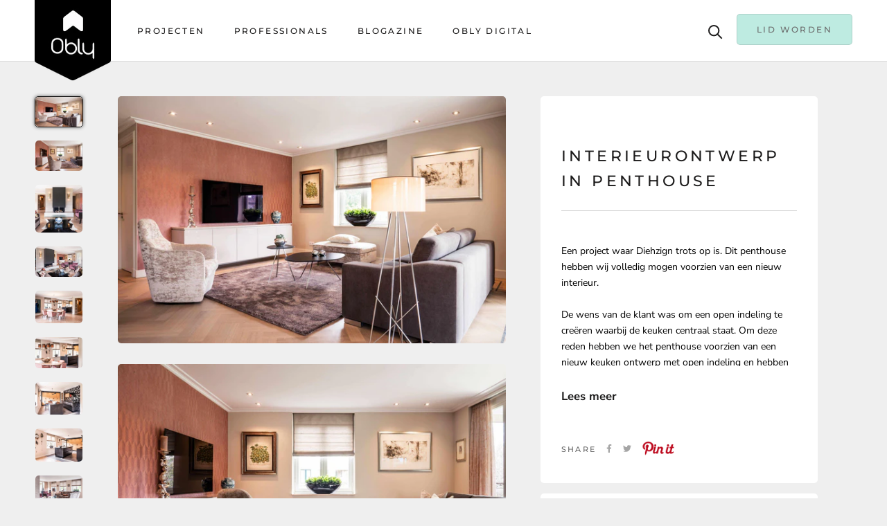

--- FILE ---
content_type: text/html; charset=utf-8
request_url: https://www.obly.com/products/interieurontwerp-voor-penthouse
body_size: 34232
content:
<!doctype html>

<html class="no-js" lang="en">
  <head><!-- Google Tag Manager -->
      <script>(function(w,d,s,l,i){w[l]=w[l]||[];w[l].push({'gtm.start':
      new Date().getTime(),event:'gtm.js'});var f=d.getElementsByTagName(s)[0],
      j=d.createElement(s),dl=l!='dataLayer'?'&l='+l:'';j.async=true;j.src=
      'https://www.googletagmanager.com/gtm.js?id='+i+dl;f.parentNode.insertBefore(j,f);
      })(window,document,'script','dataLayer','GTM-K2MLK9X');</script>
      <!-- End Google Tag Manager -->

    <meta name="p:domain_verify" content="48ad1d369885209b7dd4111650346913"/>
    
    <!-- Pinterest Tag -->
<script>
!function(e){if(!window.pintrk){window.pintrk = function () {
window.pintrk.queue.push(Array.prototype.slice.call(arguments))};var
  n=window.pintrk;n.queue=[],n.version="3.0";var
  t=document.createElement("script");t.async=!0,t.src=e;var
  r=document.getElementsByTagName("script")[0];
  r.parentNode.insertBefore(t,r)}}("https://s.pinimg.com/ct/core.js");
pintrk('load', '2613258256205', {em: '<user_email_address>'});
pintrk('page');
</script>
<noscript>
  <link rel="shortcut icon" href="https://cdn.shopify.com/s/files/1/0433/3794/1157/files/obly_logo_988be60f-4aec-403e-a3ef-072e66de10d8.png?v=1626354497" />
  <link rel="icon" type="image/png" href="https://cdn.shopify.com/s/files/1/0433/3794/1157/files/obly_logo_988be60f-4aec-403e-a3ef-072e66de10d8.png?v=1626354497" />


<img height="1" width="1" style="display:none;" alt=""
  src="https://ct.pinterest.com/v3/?event=init&tid=2613258256205&pd[em]=<hashed_email_address>&noscript=1" />
</noscript>
<!-- end Pinterest Tag -->

    <script async defer data-pin-hover="true" data-pin-tall="true" data-pin-round="true" data-pin-save="false" src="//assets.pinterest.com/js/pinit.js"></script>
    
    <script src='//d1liekpayvooaz.cloudfront.net/apps/uploadery/uploadery.js?shop=obly-2.myshopify.com'></script>
    
                
<meta name="description" content="Diehzign heeft het complete interieurontwerp in dit penthouse ontworpen. Het penthouse is voorzien van een nieuw keuken met open indeling.  OBLY"> 
                
                
<title>Interieurontwerp voor Penthouse | OBLY</title> 
	<meta name="google-site-verification" content="ms60QioVK1ULVa-YgZAQBO092yeSev6H2Gi-xtml15M" />
    <meta charset="utf-8"> 
    <meta http-equiv="X-UA-Compatible" content="IE=edge,chrome=1">
    <meta name="viewport" content="width=device-width, initial-scale=1.0, height=device-height, minimum-scale=1.0, maximum-scale=1.0">
    <meta name="theme-color" content="">
<!-- 	<script src="https://cdnjs.cloudflare.com/ajax/libs/jquery/3.5.1/jquery.min.js" integrity="sha512-bLT0Qm9VnAYZDflyKcBaQ2gg0hSYNQrJ8RilYldYQ1FxQYoCLtUjuuRuZo+fjqhx/qtq/1itJ0C2ejDxltZVFg==" crossorigin="anonymous"></script> --><link rel="canonical" href="https://www.obly.com/products/interieurontwerp-voor-penthouse"><link rel="shortcut icon" href="//www.obly.com/cdn/shop/files/obly_logo_988be60f-4aec-403e-a3ef-072e66de10d8_96x.png?v=1626354497" type="image/png"><meta property="og:type" content="product">
  <meta property="og:title" content="Interieurontwerp in Penthouse"><meta property="og:image" content="http://www.obly.com/cdn/shop/products/Interieurontwerp-in-Penthouse-OBLY-OBLY.jpg?v=1754593157">
    <meta property="og:image:secure_url" content="https://www.obly.com/cdn/shop/products/Interieurontwerp-in-Penthouse-OBLY-OBLY.jpg?v=1754593157">
    <meta property="og:image:width" content="4471">
    <meta property="og:image:height" content="2849"><meta property="product:price:amount" content="0,00">
  <meta property="product:price:currency" content="EUR"><meta property="og:description" content="Diehzign heeft het complete interieurontwerp in dit penthouse ontworpen. Het penthouse is voorzien van een nieuw keuken met open indeling."><meta property="og:url" content="https://www.obly.com/products/interieurontwerp-voor-penthouse">
<meta property="og:site_name" content="OBLY"><meta name="twitter:card" content="summary"><meta name="twitter:title" content="Interieurontwerp in Penthouse">
  <meta name="twitter:description" content="Een project waar Diehzign trots op is. Dit penthouse hebben wij volledig mogen voorzien van een nieuw interieur. De wens van de klant was om een open indeling te creëren waarbij de keuken centraal staat. Om deze reden hebben we het penthouse voorzien van een nieuw keuken ontwerp met open indeling en hebben we een muur verwijderd tussen eetkamer en keuken.De klant heeft een grote collectie beelden en schilderijen. Het was de wens om deze een prominente plek te geven zodat ze gezien konden worden. Voor deze wens hebben we gekozen een maatwerk vakken kast te maken waarin alle beelden en boeken gepresenteerd kunnen worden. Verder was sfeer en warmte iets wat ze miste in de ruimte, oudroze was een favoriete kleur. Met deze gegevens zijn we aan de slag gegaan met het combineren van diverse behangen, stoffen, hout en kleuren. De">
  <meta name="twitter:image" content="https://www.obly.com/cdn/shop/products/Interieurontwerp-in-Penthouse-OBLY-OBLY_600x600_crop_center.jpg?v=1754593157">
<script>window.performance && window.performance.mark && window.performance.mark('shopify.content_for_header.start');</script><meta id="shopify-digital-wallet" name="shopify-digital-wallet" content="/43337941157/digital_wallets/dialog">
<meta name="shopify-checkout-api-token" content="4135226e25d4eb104b0878542b6f8c12">
<meta id="in-context-paypal-metadata" data-shop-id="43337941157" data-venmo-supported="false" data-environment="production" data-locale="en_US" data-paypal-v4="true" data-currency="EUR">
<link rel="alternate" type="application/json+oembed" href="https://www.obly.com/products/interieurontwerp-voor-penthouse.oembed">
<script async="async" src="/checkouts/internal/preloads.js?locale=en-NL"></script>
<link rel="preconnect" href="https://shop.app" crossorigin="anonymous">
<script async="async" src="https://shop.app/checkouts/internal/preloads.js?locale=en-NL&shop_id=43337941157" crossorigin="anonymous"></script>
<script id="apple-pay-shop-capabilities" type="application/json">{"shopId":43337941157,"countryCode":"NL","currencyCode":"EUR","merchantCapabilities":["supports3DS"],"merchantId":"gid:\/\/shopify\/Shop\/43337941157","merchantName":"OBLY","requiredBillingContactFields":["postalAddress","email"],"requiredShippingContactFields":["postalAddress","email"],"shippingType":"shipping","supportedNetworks":["visa","maestro","masterCard","amex"],"total":{"type":"pending","label":"OBLY","amount":"1.00"},"shopifyPaymentsEnabled":true,"supportsSubscriptions":true}</script>
<script id="shopify-features" type="application/json">{"accessToken":"4135226e25d4eb104b0878542b6f8c12","betas":["rich-media-storefront-analytics"],"domain":"www.obly.com","predictiveSearch":true,"shopId":43337941157,"locale":"en"}</script>
<script>var Shopify = Shopify || {};
Shopify.shop = "obly-2.myshopify.com";
Shopify.locale = "en";
Shopify.currency = {"active":"EUR","rate":"1.0"};
Shopify.country = "NL";
Shopify.theme = {"name":"OBLY - 24 November 2020 (1 line epi)","id":116043546789,"schema_name":"Prestige","schema_version":"4.8.2","theme_store_id":null,"role":"main"};
Shopify.theme.handle = "null";
Shopify.theme.style = {"id":null,"handle":null};
Shopify.cdnHost = "www.obly.com/cdn";
Shopify.routes = Shopify.routes || {};
Shopify.routes.root = "/";</script>
<script type="module">!function(o){(o.Shopify=o.Shopify||{}).modules=!0}(window);</script>
<script>!function(o){function n(){var o=[];function n(){o.push(Array.prototype.slice.apply(arguments))}return n.q=o,n}var t=o.Shopify=o.Shopify||{};t.loadFeatures=n(),t.autoloadFeatures=n()}(window);</script>
<script>
  window.ShopifyPay = window.ShopifyPay || {};
  window.ShopifyPay.apiHost = "shop.app\/pay";
  window.ShopifyPay.redirectState = null;
</script>
<script id="shop-js-analytics" type="application/json">{"pageType":"product"}</script>
<script defer="defer" async type="module" src="//www.obly.com/cdn/shopifycloud/shop-js/modules/v2/client.init-shop-cart-sync_C5BV16lS.en.esm.js"></script>
<script defer="defer" async type="module" src="//www.obly.com/cdn/shopifycloud/shop-js/modules/v2/chunk.common_CygWptCX.esm.js"></script>
<script type="module">
  await import("//www.obly.com/cdn/shopifycloud/shop-js/modules/v2/client.init-shop-cart-sync_C5BV16lS.en.esm.js");
await import("//www.obly.com/cdn/shopifycloud/shop-js/modules/v2/chunk.common_CygWptCX.esm.js");

  window.Shopify.SignInWithShop?.initShopCartSync?.({"fedCMEnabled":true,"windoidEnabled":true});

</script>
<script>
  window.Shopify = window.Shopify || {};
  if (!window.Shopify.featureAssets) window.Shopify.featureAssets = {};
  window.Shopify.featureAssets['shop-js'] = {"shop-cart-sync":["modules/v2/client.shop-cart-sync_ZFArdW7E.en.esm.js","modules/v2/chunk.common_CygWptCX.esm.js"],"init-fed-cm":["modules/v2/client.init-fed-cm_CmiC4vf6.en.esm.js","modules/v2/chunk.common_CygWptCX.esm.js"],"shop-button":["modules/v2/client.shop-button_tlx5R9nI.en.esm.js","modules/v2/chunk.common_CygWptCX.esm.js"],"shop-cash-offers":["modules/v2/client.shop-cash-offers_DOA2yAJr.en.esm.js","modules/v2/chunk.common_CygWptCX.esm.js","modules/v2/chunk.modal_D71HUcav.esm.js"],"init-windoid":["modules/v2/client.init-windoid_sURxWdc1.en.esm.js","modules/v2/chunk.common_CygWptCX.esm.js"],"shop-toast-manager":["modules/v2/client.shop-toast-manager_ClPi3nE9.en.esm.js","modules/v2/chunk.common_CygWptCX.esm.js"],"init-shop-email-lookup-coordinator":["modules/v2/client.init-shop-email-lookup-coordinator_B8hsDcYM.en.esm.js","modules/v2/chunk.common_CygWptCX.esm.js"],"init-shop-cart-sync":["modules/v2/client.init-shop-cart-sync_C5BV16lS.en.esm.js","modules/v2/chunk.common_CygWptCX.esm.js"],"avatar":["modules/v2/client.avatar_BTnouDA3.en.esm.js"],"pay-button":["modules/v2/client.pay-button_FdsNuTd3.en.esm.js","modules/v2/chunk.common_CygWptCX.esm.js"],"init-customer-accounts":["modules/v2/client.init-customer-accounts_DxDtT_ad.en.esm.js","modules/v2/client.shop-login-button_C5VAVYt1.en.esm.js","modules/v2/chunk.common_CygWptCX.esm.js","modules/v2/chunk.modal_D71HUcav.esm.js"],"init-shop-for-new-customer-accounts":["modules/v2/client.init-shop-for-new-customer-accounts_ChsxoAhi.en.esm.js","modules/v2/client.shop-login-button_C5VAVYt1.en.esm.js","modules/v2/chunk.common_CygWptCX.esm.js","modules/v2/chunk.modal_D71HUcav.esm.js"],"shop-login-button":["modules/v2/client.shop-login-button_C5VAVYt1.en.esm.js","modules/v2/chunk.common_CygWptCX.esm.js","modules/v2/chunk.modal_D71HUcav.esm.js"],"init-customer-accounts-sign-up":["modules/v2/client.init-customer-accounts-sign-up_CPSyQ0Tj.en.esm.js","modules/v2/client.shop-login-button_C5VAVYt1.en.esm.js","modules/v2/chunk.common_CygWptCX.esm.js","modules/v2/chunk.modal_D71HUcav.esm.js"],"shop-follow-button":["modules/v2/client.shop-follow-button_Cva4Ekp9.en.esm.js","modules/v2/chunk.common_CygWptCX.esm.js","modules/v2/chunk.modal_D71HUcav.esm.js"],"checkout-modal":["modules/v2/client.checkout-modal_BPM8l0SH.en.esm.js","modules/v2/chunk.common_CygWptCX.esm.js","modules/v2/chunk.modal_D71HUcav.esm.js"],"lead-capture":["modules/v2/client.lead-capture_Bi8yE_yS.en.esm.js","modules/v2/chunk.common_CygWptCX.esm.js","modules/v2/chunk.modal_D71HUcav.esm.js"],"shop-login":["modules/v2/client.shop-login_D6lNrXab.en.esm.js","modules/v2/chunk.common_CygWptCX.esm.js","modules/v2/chunk.modal_D71HUcav.esm.js"],"payment-terms":["modules/v2/client.payment-terms_CZxnsJam.en.esm.js","modules/v2/chunk.common_CygWptCX.esm.js","modules/v2/chunk.modal_D71HUcav.esm.js"]};
</script>
<script>(function() {
  var isLoaded = false;
  function asyncLoad() {
    if (isLoaded) return;
    isLoaded = true;
    var urls = ["https:\/\/sp-seller.webkul.com\/js\/seller_profile_tag.js?shop=obly-2.myshopify.com","https:\/\/platform-api.sharethis.com\/js\/sharethis.js?shop=obly-2.myshopify.com#property=5f8ff8427eca070012f8162a\u0026product=inline-share-buttons\u0026source=inline-share-buttons-shopify\u0026ver=1750232487"];
    for (var i = 0; i < urls.length; i++) {
      var s = document.createElement('script');
      s.type = 'text/javascript';
      s.async = true;
      s.src = urls[i];
      var x = document.getElementsByTagName('script')[0];
      x.parentNode.insertBefore(s, x);
    }
  };
  if(window.attachEvent) {
    window.attachEvent('onload', asyncLoad);
  } else {
    window.addEventListener('load', asyncLoad, false);
  }
})();</script>
<script id="__st">var __st={"a":43337941157,"offset":3600,"reqid":"916aa9e3-befc-4732-b237-a0ad81d38441-1768837120","pageurl":"www.obly.com\/products\/interieurontwerp-voor-penthouse","u":"a7921f4138ed","p":"product","rtyp":"product","rid":5907716407461};</script>
<script>window.ShopifyPaypalV4VisibilityTracking = true;</script>
<script id="captcha-bootstrap">!function(){'use strict';const t='contact',e='account',n='new_comment',o=[[t,t],['blogs',n],['comments',n],[t,'customer']],c=[[e,'customer_login'],[e,'guest_login'],[e,'recover_customer_password'],[e,'create_customer']],r=t=>t.map((([t,e])=>`form[action*='/${t}']:not([data-nocaptcha='true']) input[name='form_type'][value='${e}']`)).join(','),a=t=>()=>t?[...document.querySelectorAll(t)].map((t=>t.form)):[];function s(){const t=[...o],e=r(t);return a(e)}const i='password',u='form_key',d=['recaptcha-v3-token','g-recaptcha-response','h-captcha-response',i],f=()=>{try{return window.sessionStorage}catch{return}},m='__shopify_v',_=t=>t.elements[u];function p(t,e,n=!1){try{const o=window.sessionStorage,c=JSON.parse(o.getItem(e)),{data:r}=function(t){const{data:e,action:n}=t;return t[m]||n?{data:e,action:n}:{data:t,action:n}}(c);for(const[e,n]of Object.entries(r))t.elements[e]&&(t.elements[e].value=n);n&&o.removeItem(e)}catch(o){console.error('form repopulation failed',{error:o})}}const l='form_type',E='cptcha';function T(t){t.dataset[E]=!0}const w=window,h=w.document,L='Shopify',v='ce_forms',y='captcha';let A=!1;((t,e)=>{const n=(g='f06e6c50-85a8-45c8-87d0-21a2b65856fe',I='https://cdn.shopify.com/shopifycloud/storefront-forms-hcaptcha/ce_storefront_forms_captcha_hcaptcha.v1.5.2.iife.js',D={infoText:'Protected by hCaptcha',privacyText:'Privacy',termsText:'Terms'},(t,e,n)=>{const o=w[L][v],c=o.bindForm;if(c)return c(t,g,e,D).then(n);var r;o.q.push([[t,g,e,D],n]),r=I,A||(h.body.append(Object.assign(h.createElement('script'),{id:'captcha-provider',async:!0,src:r})),A=!0)});var g,I,D;w[L]=w[L]||{},w[L][v]=w[L][v]||{},w[L][v].q=[],w[L][y]=w[L][y]||{},w[L][y].protect=function(t,e){n(t,void 0,e),T(t)},Object.freeze(w[L][y]),function(t,e,n,w,h,L){const[v,y,A,g]=function(t,e,n){const i=e?o:[],u=t?c:[],d=[...i,...u],f=r(d),m=r(i),_=r(d.filter((([t,e])=>n.includes(e))));return[a(f),a(m),a(_),s()]}(w,h,L),I=t=>{const e=t.target;return e instanceof HTMLFormElement?e:e&&e.form},D=t=>v().includes(t);t.addEventListener('submit',(t=>{const e=I(t);if(!e)return;const n=D(e)&&!e.dataset.hcaptchaBound&&!e.dataset.recaptchaBound,o=_(e),c=g().includes(e)&&(!o||!o.value);(n||c)&&t.preventDefault(),c&&!n&&(function(t){try{if(!f())return;!function(t){const e=f();if(!e)return;const n=_(t);if(!n)return;const o=n.value;o&&e.removeItem(o)}(t);const e=Array.from(Array(32),(()=>Math.random().toString(36)[2])).join('');!function(t,e){_(t)||t.append(Object.assign(document.createElement('input'),{type:'hidden',name:u})),t.elements[u].value=e}(t,e),function(t,e){const n=f();if(!n)return;const o=[...t.querySelectorAll(`input[type='${i}']`)].map((({name:t})=>t)),c=[...d,...o],r={};for(const[a,s]of new FormData(t).entries())c.includes(a)||(r[a]=s);n.setItem(e,JSON.stringify({[m]:1,action:t.action,data:r}))}(t,e)}catch(e){console.error('failed to persist form',e)}}(e),e.submit())}));const S=(t,e)=>{t&&!t.dataset[E]&&(n(t,e.some((e=>e===t))),T(t))};for(const o of['focusin','change'])t.addEventListener(o,(t=>{const e=I(t);D(e)&&S(e,y())}));const B=e.get('form_key'),M=e.get(l),P=B&&M;t.addEventListener('DOMContentLoaded',(()=>{const t=y();if(P)for(const e of t)e.elements[l].value===M&&p(e,B);[...new Set([...A(),...v().filter((t=>'true'===t.dataset.shopifyCaptcha))])].forEach((e=>S(e,t)))}))}(h,new URLSearchParams(w.location.search),n,t,e,['guest_login'])})(!0,!0)}();</script>
<script integrity="sha256-4kQ18oKyAcykRKYeNunJcIwy7WH5gtpwJnB7kiuLZ1E=" data-source-attribution="shopify.loadfeatures" defer="defer" src="//www.obly.com/cdn/shopifycloud/storefront/assets/storefront/load_feature-a0a9edcb.js" crossorigin="anonymous"></script>
<script crossorigin="anonymous" defer="defer" src="//www.obly.com/cdn/shopifycloud/storefront/assets/shopify_pay/storefront-65b4c6d7.js?v=20250812"></script>
<script data-source-attribution="shopify.dynamic_checkout.dynamic.init">var Shopify=Shopify||{};Shopify.PaymentButton=Shopify.PaymentButton||{isStorefrontPortableWallets:!0,init:function(){window.Shopify.PaymentButton.init=function(){};var t=document.createElement("script");t.src="https://www.obly.com/cdn/shopifycloud/portable-wallets/latest/portable-wallets.en.js",t.type="module",document.head.appendChild(t)}};
</script>
<script data-source-attribution="shopify.dynamic_checkout.buyer_consent">
  function portableWalletsHideBuyerConsent(e){var t=document.getElementById("shopify-buyer-consent"),n=document.getElementById("shopify-subscription-policy-button");t&&n&&(t.classList.add("hidden"),t.setAttribute("aria-hidden","true"),n.removeEventListener("click",e))}function portableWalletsShowBuyerConsent(e){var t=document.getElementById("shopify-buyer-consent"),n=document.getElementById("shopify-subscription-policy-button");t&&n&&(t.classList.remove("hidden"),t.removeAttribute("aria-hidden"),n.addEventListener("click",e))}window.Shopify?.PaymentButton&&(window.Shopify.PaymentButton.hideBuyerConsent=portableWalletsHideBuyerConsent,window.Shopify.PaymentButton.showBuyerConsent=portableWalletsShowBuyerConsent);
</script>
<script data-source-attribution="shopify.dynamic_checkout.cart.bootstrap">document.addEventListener("DOMContentLoaded",(function(){function t(){return document.querySelector("shopify-accelerated-checkout-cart, shopify-accelerated-checkout")}if(t())Shopify.PaymentButton.init();else{new MutationObserver((function(e,n){t()&&(Shopify.PaymentButton.init(),n.disconnect())})).observe(document.body,{childList:!0,subtree:!0})}}));
</script>
<link id="shopify-accelerated-checkout-styles" rel="stylesheet" media="screen" href="https://www.obly.com/cdn/shopifycloud/portable-wallets/latest/accelerated-checkout-backwards-compat.css" crossorigin="anonymous">
<style id="shopify-accelerated-checkout-cart">
        #shopify-buyer-consent {
  margin-top: 1em;
  display: inline-block;
  width: 100%;
}

#shopify-buyer-consent.hidden {
  display: none;
}

#shopify-subscription-policy-button {
  background: none;
  border: none;
  padding: 0;
  text-decoration: underline;
  font-size: inherit;
  cursor: pointer;
}

#shopify-subscription-policy-button::before {
  box-shadow: none;
}

      </style>

<script>window.performance && window.performance.mark && window.performance.mark('shopify.content_for_header.end');</script>

    <link rel="stylesheet" href="//www.obly.com/cdn/shop/t/19/assets/theme.scss.css?v=64947014602875762171762249923">
    <link rel="stylesheet" href="//www.obly.com/cdn/shop/t/19/assets/custom.scss.css?v=121979676552288911451627630625">

    <script>
      // This allows to expose several variables to the global scope, to be used in scripts
      window.theme = {
        pageType: "product",
        moneyFormat: "\u003cspan class=hidden\u003e€{{amount_with_comma_separator}}\u003c\/span\u003e",
        moneyWithCurrencyFormat: "\u003cspan class=hidden\u003e€{{amount_with_comma_separator}} EUR\u003c\/span\u003e",
        productImageSize: "natural",
        searchMode: "product,article,page",
        showPageTransition: true,
        showElementStaggering: true,
        showImageZooming: true
      };

      window.routes = {
        rootUrl: "\/",
        cartUrl: "\/cart",
        cartAddUrl: "\/cart\/add",
        cartChangeUrl: "\/cart\/change",
        searchUrl: "\/search",
        productRecommendationsUrl: "\/recommendations\/products"
      };

      window.languages = {
        cartAddNote: "Voeg notitie toe",
        cartEditNote: "Bewerk notitie",
        productImageLoadingError: "This image could not be loaded. Please try to reload the page.",
        productFormAddToCart: "Toevoegen aan winkelwagen",
        productFormUnavailable: "Unavailable",
        productFormSoldOut: "Sold Out",
        shippingEstimatorOneResult: "1 optie beschikbaar:",
        shippingEstimatorMoreResults: "{{count}} opties beschikbaar:",
        shippingEstimatorNoResults: "Geen verzendmogelijkheden gevonden"
      };

      window.lazySizesConfig = {
        loadHidden: false,
        hFac: 0.5,
        expFactor: 2,
        ricTimeout: 150,
        lazyClass: 'Image--lazyLoad',
        loadingClass: 'Image--lazyLoading',
        loadedClass: 'Image--lazyLoaded'
      };

      document.documentElement.className = document.documentElement.className.replace('no-js', 'js');
      document.documentElement.style.setProperty('--window-height', window.innerHeight + 'px');

      // We do a quick detection of some features (we could use Modernizr but for so little...)
      (function() {
        document.documentElement.className += ((window.CSS && window.CSS.supports('(position: sticky) or (position: -webkit-sticky)')) ? ' supports-sticky' : ' no-supports-sticky');
        document.documentElement.className += (window.matchMedia('(-moz-touch-enabled: 1), (hover: none)')).matches ? ' no-supports-hover' : ' supports-hover';
      }());
    </script>

<!--         	<script src="//www.obly.com/cdn/shop/t/19/assets/lazysizes.min.js?v=174358363404432586981606140456" async></script> --><script src="https://polyfill-fastly.net/v3/polyfill.min.js?unknown=polyfill&features=fetch,Element.prototype.closest,Element.prototype.remove,Element.prototype.classList,Array.prototype.includes,Array.prototype.fill,Object.assign,CustomEvent,IntersectionObserver,IntersectionObserverEntry,URL" defer></script>
    <script src="//www.obly.com/cdn/shop/t/19/assets/libs.min.js?v=26178543184394469741606140456" defer></script>
    <script src="//www.obly.com/cdn/shop/t/19/assets/theme.min.js?v=32957485377423529921606140465" defer></script>
    <script src="//www.obly.com/cdn/shop/t/19/assets/custom.js?v=183944157590872491501606140455" defer></script>
    <script>
      (function () {
        window.onpageshow = function() {
          if (window.theme.showPageTransition) {
            var pageTransition = document.querySelector('.PageTransition');

            if (pageTransition) {
              pageTransition.style.visibility = 'visible';
              pageTransition.style.opacity = '0';
            }
          }

          // When the page is loaded from the cache, we have to reload the cart content
          document.documentElement.dispatchEvent(new CustomEvent('cart:refresh', {
            bubbles: true
          }));
        };
      })();
    </script>

    <script src="https://kit.fontawesome.com/204534450f.js" crossorigin="anonymous"></script>
    
    
  <script type="application/ld+json">
  {
    "@context": "http://schema.org",
    "@type": "Product",
    "offers": [{
          "@type": "Offer",
          "name": "Default Title",
          "availability":"https://schema.org/InStock",
          "price": 0.0,
          "priceCurrency": "EUR",
          "priceValidUntil": "2026-01-29","url": "/products/interieurontwerp-voor-penthouse/products/interieurontwerp-voor-penthouse?variant=37160957771941"
        }
],
    "brand": {
      "name": "OBLY"
    },
    "name": "Interieurontwerp in Penthouse",
    "description": "Een project waar Diehzign trots op is. Dit penthouse hebben wij volledig mogen voorzien van een nieuw interieur. De wens van de klant was om een open indeling te creëren waarbij de keuken centraal staat. Om deze reden hebben we het penthouse voorzien van een nieuw keuken ontwerp met open indeling en hebben we een muur verwijderd tussen eetkamer en keuken.De klant heeft een grote collectie beelden en schilderijen. Het was de wens om deze een prominente plek te geven zodat ze gezien konden worden. Voor deze wens hebben we gekozen een maatwerk vakken kast te maken waarin alle beelden en boeken gepresenteerd kunnen worden. Verder was sfeer en warmte iets wat ze miste in de ruimte, oudroze was een favoriete kleur. Met deze gegevens zijn we aan de slag gegaan met het combineren van diverse behangen, stoffen, hout en kleuren. De combinatie van deze materialen zorgt voor een warm en rustig geheel. Voor de slaapkamer hebben we juist het contrast met de oudroze kleur opgezocht door te kiezen voor een helderblauwe kleur. Door de vele schilderijen en warme visgraat vloer hebben we ervoor gekozen deze ruimte te voorzien van een luxe hotel uitstraling.   Behang roze woonkamer:ARTE focus Symbol Keuken:NEXT 125 Janssen keukens in WijchenFauteuils woonkamer haard:GREY 7 Don Armchair (Zelf gekozen stof) Maatwerk haardombouw:GENG natuursteen composiet Clamshell Vloerkleed tv-kamer:Aventura carpets Vloer en stoffering:Megens woninginrichting Wijchen  ",
    "category": "Woonkamer",
    "url": "/products/interieurontwerp-voor-penthouse/products/interieurontwerp-voor-penthouse",
    "sku": "",
    "image": {
      "@type": "ImageObject",
      "url": "https://www.obly.com/cdn/shop/products/Interieurontwerp-in-Penthouse-OBLY-OBLY_1024x.jpg?v=1754593157",
      "image": "https://www.obly.com/cdn/shop/products/Interieurontwerp-in-Penthouse-OBLY-OBLY_1024x.jpg?v=1754593157",
      "name": "Interieurontwerp in Penthouse-OBLY-alle,Keuken,Woonkamer- Interieurontwerp voor Penthouse-OBLY",
      "width": "1024",
      "height": "1024"
    }
  }
  </script>



  <script type="application/ld+json">
  {
    "@context": "http://schema.org",
    "@type": "BreadcrumbList",
  "itemListElement": [{
      "@type": "ListItem",
      "position": 1,
      "name": "Translation missing: en.general.breadcrumb.home",
      "item": "https://www.obly.com"
    },{
          "@type": "ListItem",
          "position": 2,
          "name": "Interieurontwerp in Penthouse",
          "item": "https://www.obly.com/products/interieurontwerp-voor-penthouse"
        }]
  }
  </script>

   

<script>window.__pagefly_analytics_settings__ = {"acceptTracking":false};</script> <!-- BEGIN app block: shopify://apps/pagefly-page-builder/blocks/app-embed/83e179f7-59a0-4589-8c66-c0dddf959200 -->

<!-- BEGIN app snippet: pagefly-cro-ab-testing-main -->







<script>
  ;(function () {
    const url = new URL(window.location)
    const viewParam = url.searchParams.get('view')
    if (viewParam && viewParam.includes('variant-pf-')) {
      url.searchParams.set('pf_v', viewParam)
      url.searchParams.delete('view')
      window.history.replaceState({}, '', url)
    }
  })()
</script>



<script type='module'>
  
  window.PAGEFLY_CRO = window.PAGEFLY_CRO || {}

  window.PAGEFLY_CRO['data_debug'] = {
    original_template_suffix: "all_products",
    allow_ab_test: false,
    ab_test_start_time: 0,
    ab_test_end_time: 0,
    today_date_time: 1768837120000,
  }
  window.PAGEFLY_CRO['GA4'] = { enabled: false}
</script>

<!-- END app snippet -->








  <script src='https://cdn.shopify.com/extensions/019bb4f9-aed6-78a3-be91-e9d44663e6bf/pagefly-page-builder-215/assets/pagefly-helper.js' defer='defer'></script>

  <script src='https://cdn.shopify.com/extensions/019bb4f9-aed6-78a3-be91-e9d44663e6bf/pagefly-page-builder-215/assets/pagefly-general-helper.js' defer='defer'></script>

  <script src='https://cdn.shopify.com/extensions/019bb4f9-aed6-78a3-be91-e9d44663e6bf/pagefly-page-builder-215/assets/pagefly-snap-slider.js' defer='defer'></script>

  <script src='https://cdn.shopify.com/extensions/019bb4f9-aed6-78a3-be91-e9d44663e6bf/pagefly-page-builder-215/assets/pagefly-slideshow-v3.js' defer='defer'></script>

  <script src='https://cdn.shopify.com/extensions/019bb4f9-aed6-78a3-be91-e9d44663e6bf/pagefly-page-builder-215/assets/pagefly-slideshow-v4.js' defer='defer'></script>

  <script src='https://cdn.shopify.com/extensions/019bb4f9-aed6-78a3-be91-e9d44663e6bf/pagefly-page-builder-215/assets/pagefly-glider.js' defer='defer'></script>

  <script src='https://cdn.shopify.com/extensions/019bb4f9-aed6-78a3-be91-e9d44663e6bf/pagefly-page-builder-215/assets/pagefly-slideshow-v1-v2.js' defer='defer'></script>

  <script src='https://cdn.shopify.com/extensions/019bb4f9-aed6-78a3-be91-e9d44663e6bf/pagefly-page-builder-215/assets/pagefly-product-media.js' defer='defer'></script>

  <script src='https://cdn.shopify.com/extensions/019bb4f9-aed6-78a3-be91-e9d44663e6bf/pagefly-page-builder-215/assets/pagefly-product.js' defer='defer'></script>


<script id='pagefly-helper-data' type='application/json'>
  {
    "page_optimization": {
      "assets_prefetching": false
    },
    "elements_asset_mapper": {
      "Accordion": "https://cdn.shopify.com/extensions/019bb4f9-aed6-78a3-be91-e9d44663e6bf/pagefly-page-builder-215/assets/pagefly-accordion.js",
      "Accordion3": "https://cdn.shopify.com/extensions/019bb4f9-aed6-78a3-be91-e9d44663e6bf/pagefly-page-builder-215/assets/pagefly-accordion3.js",
      "CountDown": "https://cdn.shopify.com/extensions/019bb4f9-aed6-78a3-be91-e9d44663e6bf/pagefly-page-builder-215/assets/pagefly-countdown.js",
      "GMap1": "https://cdn.shopify.com/extensions/019bb4f9-aed6-78a3-be91-e9d44663e6bf/pagefly-page-builder-215/assets/pagefly-gmap.js",
      "GMap2": "https://cdn.shopify.com/extensions/019bb4f9-aed6-78a3-be91-e9d44663e6bf/pagefly-page-builder-215/assets/pagefly-gmap.js",
      "GMapBasicV2": "https://cdn.shopify.com/extensions/019bb4f9-aed6-78a3-be91-e9d44663e6bf/pagefly-page-builder-215/assets/pagefly-gmap.js",
      "GMapAdvancedV2": "https://cdn.shopify.com/extensions/019bb4f9-aed6-78a3-be91-e9d44663e6bf/pagefly-page-builder-215/assets/pagefly-gmap.js",
      "HTML.Video": "https://cdn.shopify.com/extensions/019bb4f9-aed6-78a3-be91-e9d44663e6bf/pagefly-page-builder-215/assets/pagefly-htmlvideo.js",
      "HTML.Video2": "https://cdn.shopify.com/extensions/019bb4f9-aed6-78a3-be91-e9d44663e6bf/pagefly-page-builder-215/assets/pagefly-htmlvideo2.js",
      "HTML.Video3": "https://cdn.shopify.com/extensions/019bb4f9-aed6-78a3-be91-e9d44663e6bf/pagefly-page-builder-215/assets/pagefly-htmlvideo2.js",
      "BackgroundVideo": "https://cdn.shopify.com/extensions/019bb4f9-aed6-78a3-be91-e9d44663e6bf/pagefly-page-builder-215/assets/pagefly-htmlvideo2.js",
      "Instagram": "https://cdn.shopify.com/extensions/019bb4f9-aed6-78a3-be91-e9d44663e6bf/pagefly-page-builder-215/assets/pagefly-instagram.js",
      "Instagram2": "https://cdn.shopify.com/extensions/019bb4f9-aed6-78a3-be91-e9d44663e6bf/pagefly-page-builder-215/assets/pagefly-instagram.js",
      "Insta3": "https://cdn.shopify.com/extensions/019bb4f9-aed6-78a3-be91-e9d44663e6bf/pagefly-page-builder-215/assets/pagefly-instagram3.js",
      "Tabs": "https://cdn.shopify.com/extensions/019bb4f9-aed6-78a3-be91-e9d44663e6bf/pagefly-page-builder-215/assets/pagefly-tab.js",
      "Tabs3": "https://cdn.shopify.com/extensions/019bb4f9-aed6-78a3-be91-e9d44663e6bf/pagefly-page-builder-215/assets/pagefly-tab3.js",
      "ProductBox": "https://cdn.shopify.com/extensions/019bb4f9-aed6-78a3-be91-e9d44663e6bf/pagefly-page-builder-215/assets/pagefly-cart.js",
      "FBPageBox2": "https://cdn.shopify.com/extensions/019bb4f9-aed6-78a3-be91-e9d44663e6bf/pagefly-page-builder-215/assets/pagefly-facebook.js",
      "FBLikeButton2": "https://cdn.shopify.com/extensions/019bb4f9-aed6-78a3-be91-e9d44663e6bf/pagefly-page-builder-215/assets/pagefly-facebook.js",
      "TwitterFeed2": "https://cdn.shopify.com/extensions/019bb4f9-aed6-78a3-be91-e9d44663e6bf/pagefly-page-builder-215/assets/pagefly-twitter.js",
      "Paragraph4": "https://cdn.shopify.com/extensions/019bb4f9-aed6-78a3-be91-e9d44663e6bf/pagefly-page-builder-215/assets/pagefly-paragraph4.js",

      "AliReviews": "https://cdn.shopify.com/extensions/019bb4f9-aed6-78a3-be91-e9d44663e6bf/pagefly-page-builder-215/assets/pagefly-3rd-elements.js",
      "BackInStock": "https://cdn.shopify.com/extensions/019bb4f9-aed6-78a3-be91-e9d44663e6bf/pagefly-page-builder-215/assets/pagefly-3rd-elements.js",
      "GloboBackInStock": "https://cdn.shopify.com/extensions/019bb4f9-aed6-78a3-be91-e9d44663e6bf/pagefly-page-builder-215/assets/pagefly-3rd-elements.js",
      "GrowaveWishlist": "https://cdn.shopify.com/extensions/019bb4f9-aed6-78a3-be91-e9d44663e6bf/pagefly-page-builder-215/assets/pagefly-3rd-elements.js",
      "InfiniteOptionsShopPad": "https://cdn.shopify.com/extensions/019bb4f9-aed6-78a3-be91-e9d44663e6bf/pagefly-page-builder-215/assets/pagefly-3rd-elements.js",
      "InkybayProductPersonalizer": "https://cdn.shopify.com/extensions/019bb4f9-aed6-78a3-be91-e9d44663e6bf/pagefly-page-builder-215/assets/pagefly-3rd-elements.js",
      "LimeSpot": "https://cdn.shopify.com/extensions/019bb4f9-aed6-78a3-be91-e9d44663e6bf/pagefly-page-builder-215/assets/pagefly-3rd-elements.js",
      "Loox": "https://cdn.shopify.com/extensions/019bb4f9-aed6-78a3-be91-e9d44663e6bf/pagefly-page-builder-215/assets/pagefly-3rd-elements.js",
      "Opinew": "https://cdn.shopify.com/extensions/019bb4f9-aed6-78a3-be91-e9d44663e6bf/pagefly-page-builder-215/assets/pagefly-3rd-elements.js",
      "Powr": "https://cdn.shopify.com/extensions/019bb4f9-aed6-78a3-be91-e9d44663e6bf/pagefly-page-builder-215/assets/pagefly-3rd-elements.js",
      "ProductReviews": "https://cdn.shopify.com/extensions/019bb4f9-aed6-78a3-be91-e9d44663e6bf/pagefly-page-builder-215/assets/pagefly-3rd-elements.js",
      "PushOwl": "https://cdn.shopify.com/extensions/019bb4f9-aed6-78a3-be91-e9d44663e6bf/pagefly-page-builder-215/assets/pagefly-3rd-elements.js",
      "ReCharge": "https://cdn.shopify.com/extensions/019bb4f9-aed6-78a3-be91-e9d44663e6bf/pagefly-page-builder-215/assets/pagefly-3rd-elements.js",
      "Rivyo": "https://cdn.shopify.com/extensions/019bb4f9-aed6-78a3-be91-e9d44663e6bf/pagefly-page-builder-215/assets/pagefly-3rd-elements.js",
      "TrackingMore": "https://cdn.shopify.com/extensions/019bb4f9-aed6-78a3-be91-e9d44663e6bf/pagefly-page-builder-215/assets/pagefly-3rd-elements.js",
      "Vitals": "https://cdn.shopify.com/extensions/019bb4f9-aed6-78a3-be91-e9d44663e6bf/pagefly-page-builder-215/assets/pagefly-3rd-elements.js",
      "Wiser": "https://cdn.shopify.com/extensions/019bb4f9-aed6-78a3-be91-e9d44663e6bf/pagefly-page-builder-215/assets/pagefly-3rd-elements.js"
    },
    "custom_elements_mapper": {
      "pf-click-action-element": "https://cdn.shopify.com/extensions/019bb4f9-aed6-78a3-be91-e9d44663e6bf/pagefly-page-builder-215/assets/pagefly-click-action-element.js",
      "pf-dialog-element": "https://cdn.shopify.com/extensions/019bb4f9-aed6-78a3-be91-e9d44663e6bf/pagefly-page-builder-215/assets/pagefly-dialog-element.js"
    }
  }
</script>


<!-- END app block --><link href="https://monorail-edge.shopifysvc.com" rel="dns-prefetch">
<script>(function(){if ("sendBeacon" in navigator && "performance" in window) {try {var session_token_from_headers = performance.getEntriesByType('navigation')[0].serverTiming.find(x => x.name == '_s').description;} catch {var session_token_from_headers = undefined;}var session_cookie_matches = document.cookie.match(/_shopify_s=([^;]*)/);var session_token_from_cookie = session_cookie_matches && session_cookie_matches.length === 2 ? session_cookie_matches[1] : "";var session_token = session_token_from_headers || session_token_from_cookie || "";function handle_abandonment_event(e) {var entries = performance.getEntries().filter(function(entry) {return /monorail-edge.shopifysvc.com/.test(entry.name);});if (!window.abandonment_tracked && entries.length === 0) {window.abandonment_tracked = true;var currentMs = Date.now();var navigation_start = performance.timing.navigationStart;var payload = {shop_id: 43337941157,url: window.location.href,navigation_start,duration: currentMs - navigation_start,session_token,page_type: "product"};window.navigator.sendBeacon("https://monorail-edge.shopifysvc.com/v1/produce", JSON.stringify({schema_id: "online_store_buyer_site_abandonment/1.1",payload: payload,metadata: {event_created_at_ms: currentMs,event_sent_at_ms: currentMs}}));}}window.addEventListener('pagehide', handle_abandonment_event);}}());</script>
<script id="web-pixels-manager-setup">(function e(e,d,r,n,o){if(void 0===o&&(o={}),!Boolean(null===(a=null===(i=window.Shopify)||void 0===i?void 0:i.analytics)||void 0===a?void 0:a.replayQueue)){var i,a;window.Shopify=window.Shopify||{};var t=window.Shopify;t.analytics=t.analytics||{};var s=t.analytics;s.replayQueue=[],s.publish=function(e,d,r){return s.replayQueue.push([e,d,r]),!0};try{self.performance.mark("wpm:start")}catch(e){}var l=function(){var e={modern:/Edge?\/(1{2}[4-9]|1[2-9]\d|[2-9]\d{2}|\d{4,})\.\d+(\.\d+|)|Firefox\/(1{2}[4-9]|1[2-9]\d|[2-9]\d{2}|\d{4,})\.\d+(\.\d+|)|Chrom(ium|e)\/(9{2}|\d{3,})\.\d+(\.\d+|)|(Maci|X1{2}).+ Version\/(15\.\d+|(1[6-9]|[2-9]\d|\d{3,})\.\d+)([,.]\d+|)( \(\w+\)|)( Mobile\/\w+|) Safari\/|Chrome.+OPR\/(9{2}|\d{3,})\.\d+\.\d+|(CPU[ +]OS|iPhone[ +]OS|CPU[ +]iPhone|CPU IPhone OS|CPU iPad OS)[ +]+(15[._]\d+|(1[6-9]|[2-9]\d|\d{3,})[._]\d+)([._]\d+|)|Android:?[ /-](13[3-9]|1[4-9]\d|[2-9]\d{2}|\d{4,})(\.\d+|)(\.\d+|)|Android.+Firefox\/(13[5-9]|1[4-9]\d|[2-9]\d{2}|\d{4,})\.\d+(\.\d+|)|Android.+Chrom(ium|e)\/(13[3-9]|1[4-9]\d|[2-9]\d{2}|\d{4,})\.\d+(\.\d+|)|SamsungBrowser\/([2-9]\d|\d{3,})\.\d+/,legacy:/Edge?\/(1[6-9]|[2-9]\d|\d{3,})\.\d+(\.\d+|)|Firefox\/(5[4-9]|[6-9]\d|\d{3,})\.\d+(\.\d+|)|Chrom(ium|e)\/(5[1-9]|[6-9]\d|\d{3,})\.\d+(\.\d+|)([\d.]+$|.*Safari\/(?![\d.]+ Edge\/[\d.]+$))|(Maci|X1{2}).+ Version\/(10\.\d+|(1[1-9]|[2-9]\d|\d{3,})\.\d+)([,.]\d+|)( \(\w+\)|)( Mobile\/\w+|) Safari\/|Chrome.+OPR\/(3[89]|[4-9]\d|\d{3,})\.\d+\.\d+|(CPU[ +]OS|iPhone[ +]OS|CPU[ +]iPhone|CPU IPhone OS|CPU iPad OS)[ +]+(10[._]\d+|(1[1-9]|[2-9]\d|\d{3,})[._]\d+)([._]\d+|)|Android:?[ /-](13[3-9]|1[4-9]\d|[2-9]\d{2}|\d{4,})(\.\d+|)(\.\d+|)|Mobile Safari.+OPR\/([89]\d|\d{3,})\.\d+\.\d+|Android.+Firefox\/(13[5-9]|1[4-9]\d|[2-9]\d{2}|\d{4,})\.\d+(\.\d+|)|Android.+Chrom(ium|e)\/(13[3-9]|1[4-9]\d|[2-9]\d{2}|\d{4,})\.\d+(\.\d+|)|Android.+(UC? ?Browser|UCWEB|U3)[ /]?(15\.([5-9]|\d{2,})|(1[6-9]|[2-9]\d|\d{3,})\.\d+)\.\d+|SamsungBrowser\/(5\.\d+|([6-9]|\d{2,})\.\d+)|Android.+MQ{2}Browser\/(14(\.(9|\d{2,})|)|(1[5-9]|[2-9]\d|\d{3,})(\.\d+|))(\.\d+|)|K[Aa][Ii]OS\/(3\.\d+|([4-9]|\d{2,})\.\d+)(\.\d+|)/},d=e.modern,r=e.legacy,n=navigator.userAgent;return n.match(d)?"modern":n.match(r)?"legacy":"unknown"}(),u="modern"===l?"modern":"legacy",c=(null!=n?n:{modern:"",legacy:""})[u],f=function(e){return[e.baseUrl,"/wpm","/b",e.hashVersion,"modern"===e.buildTarget?"m":"l",".js"].join("")}({baseUrl:d,hashVersion:r,buildTarget:u}),m=function(e){var d=e.version,r=e.bundleTarget,n=e.surface,o=e.pageUrl,i=e.monorailEndpoint;return{emit:function(e){var a=e.status,t=e.errorMsg,s=(new Date).getTime(),l=JSON.stringify({metadata:{event_sent_at_ms:s},events:[{schema_id:"web_pixels_manager_load/3.1",payload:{version:d,bundle_target:r,page_url:o,status:a,surface:n,error_msg:t},metadata:{event_created_at_ms:s}}]});if(!i)return console&&console.warn&&console.warn("[Web Pixels Manager] No Monorail endpoint provided, skipping logging."),!1;try{return self.navigator.sendBeacon.bind(self.navigator)(i,l)}catch(e){}var u=new XMLHttpRequest;try{return u.open("POST",i,!0),u.setRequestHeader("Content-Type","text/plain"),u.send(l),!0}catch(e){return console&&console.warn&&console.warn("[Web Pixels Manager] Got an unhandled error while logging to Monorail."),!1}}}}({version:r,bundleTarget:l,surface:e.surface,pageUrl:self.location.href,monorailEndpoint:e.monorailEndpoint});try{o.browserTarget=l,function(e){var d=e.src,r=e.async,n=void 0===r||r,o=e.onload,i=e.onerror,a=e.sri,t=e.scriptDataAttributes,s=void 0===t?{}:t,l=document.createElement("script"),u=document.querySelector("head"),c=document.querySelector("body");if(l.async=n,l.src=d,a&&(l.integrity=a,l.crossOrigin="anonymous"),s)for(var f in s)if(Object.prototype.hasOwnProperty.call(s,f))try{l.dataset[f]=s[f]}catch(e){}if(o&&l.addEventListener("load",o),i&&l.addEventListener("error",i),u)u.appendChild(l);else{if(!c)throw new Error("Did not find a head or body element to append the script");c.appendChild(l)}}({src:f,async:!0,onload:function(){if(!function(){var e,d;return Boolean(null===(d=null===(e=window.Shopify)||void 0===e?void 0:e.analytics)||void 0===d?void 0:d.initialized)}()){var d=window.webPixelsManager.init(e)||void 0;if(d){var r=window.Shopify.analytics;r.replayQueue.forEach((function(e){var r=e[0],n=e[1],o=e[2];d.publishCustomEvent(r,n,o)})),r.replayQueue=[],r.publish=d.publishCustomEvent,r.visitor=d.visitor,r.initialized=!0}}},onerror:function(){return m.emit({status:"failed",errorMsg:"".concat(f," has failed to load")})},sri:function(e){var d=/^sha384-[A-Za-z0-9+/=]+$/;return"string"==typeof e&&d.test(e)}(c)?c:"",scriptDataAttributes:o}),m.emit({status:"loading"})}catch(e){m.emit({status:"failed",errorMsg:(null==e?void 0:e.message)||"Unknown error"})}}})({shopId: 43337941157,storefrontBaseUrl: "https://www.obly.com",extensionsBaseUrl: "https://extensions.shopifycdn.com/cdn/shopifycloud/web-pixels-manager",monorailEndpoint: "https://monorail-edge.shopifysvc.com/unstable/produce_batch",surface: "storefront-renderer",enabledBetaFlags: ["2dca8a86"],webPixelsConfigList: [{"id":"2640544084","configuration":"{\"swymApiEndpoint\":\"https:\/\/swymstore-v3starter-01.swymrelay.com\",\"swymTier\":\"v3starter-01\"}","eventPayloadVersion":"v1","runtimeContext":"STRICT","scriptVersion":"5b6f6917e306bc7f24523662663331c0","type":"APP","apiClientId":1350849,"privacyPurposes":["ANALYTICS","MARKETING","PREFERENCES"],"dataSharingAdjustments":{"protectedCustomerApprovalScopes":["read_customer_email","read_customer_name","read_customer_personal_data","read_customer_phone"]}},{"id":"179863892","eventPayloadVersion":"v1","runtimeContext":"LAX","scriptVersion":"1","type":"CUSTOM","privacyPurposes":["ANALYTICS"],"name":"Google Analytics tag (migrated)"},{"id":"shopify-app-pixel","configuration":"{}","eventPayloadVersion":"v1","runtimeContext":"STRICT","scriptVersion":"0450","apiClientId":"shopify-pixel","type":"APP","privacyPurposes":["ANALYTICS","MARKETING"]},{"id":"shopify-custom-pixel","eventPayloadVersion":"v1","runtimeContext":"LAX","scriptVersion":"0450","apiClientId":"shopify-pixel","type":"CUSTOM","privacyPurposes":["ANALYTICS","MARKETING"]}],isMerchantRequest: false,initData: {"shop":{"name":"OBLY","paymentSettings":{"currencyCode":"EUR"},"myshopifyDomain":"obly-2.myshopify.com","countryCode":"NL","storefrontUrl":"https:\/\/www.obly.com"},"customer":null,"cart":null,"checkout":null,"productVariants":[{"price":{"amount":0.0,"currencyCode":"EUR"},"product":{"title":"Interieurontwerp in Penthouse","vendor":"OBLY","id":"5907716407461","untranslatedTitle":"Interieurontwerp in Penthouse","url":"\/products\/interieurontwerp-voor-penthouse","type":"Woonkamer"},"id":"37160957771941","image":{"src":"\/\/www.obly.com\/cdn\/shop\/products\/Interieurontwerp-in-Penthouse-OBLY-OBLY.jpg?v=1754593157"},"sku":"","title":"Default Title","untranslatedTitle":"Default Title"}],"purchasingCompany":null},},"https://www.obly.com/cdn","fcfee988w5aeb613cpc8e4bc33m6693e112",{"modern":"","legacy":""},{"shopId":"43337941157","storefrontBaseUrl":"https:\/\/www.obly.com","extensionBaseUrl":"https:\/\/extensions.shopifycdn.com\/cdn\/shopifycloud\/web-pixels-manager","surface":"storefront-renderer","enabledBetaFlags":"[\"2dca8a86\"]","isMerchantRequest":"false","hashVersion":"fcfee988w5aeb613cpc8e4bc33m6693e112","publish":"custom","events":"[[\"page_viewed\",{}],[\"product_viewed\",{\"productVariant\":{\"price\":{\"amount\":0.0,\"currencyCode\":\"EUR\"},\"product\":{\"title\":\"Interieurontwerp in Penthouse\",\"vendor\":\"OBLY\",\"id\":\"5907716407461\",\"untranslatedTitle\":\"Interieurontwerp in Penthouse\",\"url\":\"\/products\/interieurontwerp-voor-penthouse\",\"type\":\"Woonkamer\"},\"id\":\"37160957771941\",\"image\":{\"src\":\"\/\/www.obly.com\/cdn\/shop\/products\/Interieurontwerp-in-Penthouse-OBLY-OBLY.jpg?v=1754593157\"},\"sku\":\"\",\"title\":\"Default Title\",\"untranslatedTitle\":\"Default Title\"}}]]"});</script><script>
  window.ShopifyAnalytics = window.ShopifyAnalytics || {};
  window.ShopifyAnalytics.meta = window.ShopifyAnalytics.meta || {};
  window.ShopifyAnalytics.meta.currency = 'EUR';
  var meta = {"product":{"id":5907716407461,"gid":"gid:\/\/shopify\/Product\/5907716407461","vendor":"OBLY","type":"Woonkamer","handle":"interieurontwerp-voor-penthouse","variants":[{"id":37160957771941,"price":0,"name":"Interieurontwerp in Penthouse","public_title":null,"sku":""}],"remote":false},"page":{"pageType":"product","resourceType":"product","resourceId":5907716407461,"requestId":"916aa9e3-befc-4732-b237-a0ad81d38441-1768837120"}};
  for (var attr in meta) {
    window.ShopifyAnalytics.meta[attr] = meta[attr];
  }
</script>
<script class="analytics">
  (function () {
    var customDocumentWrite = function(content) {
      var jquery = null;

      if (window.jQuery) {
        jquery = window.jQuery;
      } else if (window.Checkout && window.Checkout.$) {
        jquery = window.Checkout.$;
      }

      if (jquery) {
        jquery('body').append(content);
      }
    };

    var hasLoggedConversion = function(token) {
      if (token) {
        return document.cookie.indexOf('loggedConversion=' + token) !== -1;
      }
      return false;
    }

    var setCookieIfConversion = function(token) {
      if (token) {
        var twoMonthsFromNow = new Date(Date.now());
        twoMonthsFromNow.setMonth(twoMonthsFromNow.getMonth() + 2);

        document.cookie = 'loggedConversion=' + token + '; expires=' + twoMonthsFromNow;
      }
    }

    var trekkie = window.ShopifyAnalytics.lib = window.trekkie = window.trekkie || [];
    if (trekkie.integrations) {
      return;
    }
    trekkie.methods = [
      'identify',
      'page',
      'ready',
      'track',
      'trackForm',
      'trackLink'
    ];
    trekkie.factory = function(method) {
      return function() {
        var args = Array.prototype.slice.call(arguments);
        args.unshift(method);
        trekkie.push(args);
        return trekkie;
      };
    };
    for (var i = 0; i < trekkie.methods.length; i++) {
      var key = trekkie.methods[i];
      trekkie[key] = trekkie.factory(key);
    }
    trekkie.load = function(config) {
      trekkie.config = config || {};
      trekkie.config.initialDocumentCookie = document.cookie;
      var first = document.getElementsByTagName('script')[0];
      var script = document.createElement('script');
      script.type = 'text/javascript';
      script.onerror = function(e) {
        var scriptFallback = document.createElement('script');
        scriptFallback.type = 'text/javascript';
        scriptFallback.onerror = function(error) {
                var Monorail = {
      produce: function produce(monorailDomain, schemaId, payload) {
        var currentMs = new Date().getTime();
        var event = {
          schema_id: schemaId,
          payload: payload,
          metadata: {
            event_created_at_ms: currentMs,
            event_sent_at_ms: currentMs
          }
        };
        return Monorail.sendRequest("https://" + monorailDomain + "/v1/produce", JSON.stringify(event));
      },
      sendRequest: function sendRequest(endpointUrl, payload) {
        // Try the sendBeacon API
        if (window && window.navigator && typeof window.navigator.sendBeacon === 'function' && typeof window.Blob === 'function' && !Monorail.isIos12()) {
          var blobData = new window.Blob([payload], {
            type: 'text/plain'
          });

          if (window.navigator.sendBeacon(endpointUrl, blobData)) {
            return true;
          } // sendBeacon was not successful

        } // XHR beacon

        var xhr = new XMLHttpRequest();

        try {
          xhr.open('POST', endpointUrl);
          xhr.setRequestHeader('Content-Type', 'text/plain');
          xhr.send(payload);
        } catch (e) {
          console.log(e);
        }

        return false;
      },
      isIos12: function isIos12() {
        return window.navigator.userAgent.lastIndexOf('iPhone; CPU iPhone OS 12_') !== -1 || window.navigator.userAgent.lastIndexOf('iPad; CPU OS 12_') !== -1;
      }
    };
    Monorail.produce('monorail-edge.shopifysvc.com',
      'trekkie_storefront_load_errors/1.1',
      {shop_id: 43337941157,
      theme_id: 116043546789,
      app_name: "storefront",
      context_url: window.location.href,
      source_url: "//www.obly.com/cdn/s/trekkie.storefront.cd680fe47e6c39ca5d5df5f0a32d569bc48c0f27.min.js"});

        };
        scriptFallback.async = true;
        scriptFallback.src = '//www.obly.com/cdn/s/trekkie.storefront.cd680fe47e6c39ca5d5df5f0a32d569bc48c0f27.min.js';
        first.parentNode.insertBefore(scriptFallback, first);
      };
      script.async = true;
      script.src = '//www.obly.com/cdn/s/trekkie.storefront.cd680fe47e6c39ca5d5df5f0a32d569bc48c0f27.min.js';
      first.parentNode.insertBefore(script, first);
    };
    trekkie.load(
      {"Trekkie":{"appName":"storefront","development":false,"defaultAttributes":{"shopId":43337941157,"isMerchantRequest":null,"themeId":116043546789,"themeCityHash":"14448836653529644167","contentLanguage":"en","currency":"EUR","eventMetadataId":"45d53919-fcbc-40d0-baf4-164c72399897"},"isServerSideCookieWritingEnabled":true,"monorailRegion":"shop_domain","enabledBetaFlags":["65f19447"]},"Session Attribution":{},"S2S":{"facebookCapiEnabled":false,"source":"trekkie-storefront-renderer","apiClientId":580111}}
    );

    var loaded = false;
    trekkie.ready(function() {
      if (loaded) return;
      loaded = true;

      window.ShopifyAnalytics.lib = window.trekkie;

      var originalDocumentWrite = document.write;
      document.write = customDocumentWrite;
      try { window.ShopifyAnalytics.merchantGoogleAnalytics.call(this); } catch(error) {};
      document.write = originalDocumentWrite;

      window.ShopifyAnalytics.lib.page(null,{"pageType":"product","resourceType":"product","resourceId":5907716407461,"requestId":"916aa9e3-befc-4732-b237-a0ad81d38441-1768837120","shopifyEmitted":true});

      var match = window.location.pathname.match(/checkouts\/(.+)\/(thank_you|post_purchase)/)
      var token = match? match[1]: undefined;
      if (!hasLoggedConversion(token)) {
        setCookieIfConversion(token);
        window.ShopifyAnalytics.lib.track("Viewed Product",{"currency":"EUR","variantId":37160957771941,"productId":5907716407461,"productGid":"gid:\/\/shopify\/Product\/5907716407461","name":"Interieurontwerp in Penthouse","price":"0.00","sku":"","brand":"OBLY","variant":null,"category":"Woonkamer","nonInteraction":true,"remote":false},undefined,undefined,{"shopifyEmitted":true});
      window.ShopifyAnalytics.lib.track("monorail:\/\/trekkie_storefront_viewed_product\/1.1",{"currency":"EUR","variantId":37160957771941,"productId":5907716407461,"productGid":"gid:\/\/shopify\/Product\/5907716407461","name":"Interieurontwerp in Penthouse","price":"0.00","sku":"","brand":"OBLY","variant":null,"category":"Woonkamer","nonInteraction":true,"remote":false,"referer":"https:\/\/www.obly.com\/products\/interieurontwerp-voor-penthouse"});
      }
    });


        var eventsListenerScript = document.createElement('script');
        eventsListenerScript.async = true;
        eventsListenerScript.src = "//www.obly.com/cdn/shopifycloud/storefront/assets/shop_events_listener-3da45d37.js";
        document.getElementsByTagName('head')[0].appendChild(eventsListenerScript);

})();</script>
  <script>
  if (!window.ga || (window.ga && typeof window.ga !== 'function')) {
    window.ga = function ga() {
      (window.ga.q = window.ga.q || []).push(arguments);
      if (window.Shopify && window.Shopify.analytics && typeof window.Shopify.analytics.publish === 'function') {
        window.Shopify.analytics.publish("ga_stub_called", {}, {sendTo: "google_osp_migration"});
      }
      console.error("Shopify's Google Analytics stub called with:", Array.from(arguments), "\nSee https://help.shopify.com/manual/promoting-marketing/pixels/pixel-migration#google for more information.");
    };
    if (window.Shopify && window.Shopify.analytics && typeof window.Shopify.analytics.publish === 'function') {
      window.Shopify.analytics.publish("ga_stub_initialized", {}, {sendTo: "google_osp_migration"});
    }
  }
</script>
<script
  defer
  src="https://www.obly.com/cdn/shopifycloud/perf-kit/shopify-perf-kit-3.0.4.min.js"
  data-application="storefront-renderer"
  data-shop-id="43337941157"
  data-render-region="gcp-us-east1"
  data-page-type="product"
  data-theme-instance-id="116043546789"
  data-theme-name="Prestige"
  data-theme-version="4.8.2"
  data-monorail-region="shop_domain"
  data-resource-timing-sampling-rate="10"
  data-shs="true"
  data-shs-beacon="true"
  data-shs-export-with-fetch="true"
  data-shs-logs-sample-rate="1"
  data-shs-beacon-endpoint="https://www.obly.com/api/collect"
></script>
</head> 

  <body class="prestige--v4  template-product">
    <!-- Google Tag Manager (noscript) -->
<noscript><iframe src="https://www.googletagmanager.com/ns.html?id=GTM-K2MLK9X"
height="0" width="0" style="display:none;visibility:hidden"></iframe></noscript>
<!-- End Google Tag Manager (noscript) -->

    <a class="PageSkipLink u-visually-hidden" href="#main">Skip naar pagina</a>
    <span class="LoadingBar"></span>
    <div class="PageOverlay"></div><div class="PageTransition"></div><div id="shopify-section-popup" class="shopify-section"></div>
    <div id="shopify-section-sidebar-menu" class="shopify-section"><section id="sidebar-menu" class="SidebarMenu Drawer Drawer--small Drawer--fromLeft" aria-hidden="true" data-section-id="sidebar-menu" data-section-type="sidebar-menu">
    <header class="Drawer__Header" data-drawer-animated-left>
      <button class="Drawer__Close Icon-Wrapper--clickable" data-action="close-drawer" data-drawer-id="sidebar-menu" aria-label="Close navigation"><svg class="Icon Icon--close" role="presentation" viewBox="0 0 16 14">
      <path d="M15 0L1 14m14 0L1 0" stroke="currentColor" fill="none" fill-rule="evenodd"></path>
    </svg></button>
    </header>

    <div class="Drawer__Content">
      <div class="Drawer__Main" data-drawer-animated-left data-scrollable>
        <div class="Drawer__Container">
          <nav class="SidebarMenu__Nav SidebarMenu__Nav--primary" aria-label="Sidebar navigation"><div class="Collapsible"><a href="/" class="Collapsible__Button Heading Link Link--primary u-h6">Home</a></div><div class="Collapsible"><a href="/pages/professionals" class="Collapsible__Button Heading Link Link--primary u-h6">Professionals</a></div><div class="Collapsible"><a href="/collections/alle-projecten" class="Collapsible__Button Heading Link Link--primary u-h6">Projecten</a></div><div class="Collapsible"><a href="/blogs/all" class="Collapsible__Button Heading Link Link--primary u-h6">Blogazine</a></div><div class="Collapsible"><a href="/pages/lid-worden" class="Collapsible__Button Heading Link Link--primary u-h6">Lid worden</a></div></nav><nav class="SidebarMenu__Nav SidebarMenu__Nav--secondary">
            <ul class="Linklist Linklist--spacingLoose"></ul>
          </nav>
        </div>
      </div><aside class="Drawer__Footer" data-drawer-animated-bottom><ul class="SidebarMenu__Social HorizontalList HorizontalList--spacingFill">
    <li class="HorizontalList__Item">
      <a href="https://www.facebook.com/oblyapp/" class="Link Link--primary" target="_blank" rel="noopener" aria-label="Facebook">
        <span class="Icon-Wrapper--clickable"><svg class="Icon Icon--facebook" viewBox="0 0 9 17">
      <path d="M5.842 17V9.246h2.653l.398-3.023h-3.05v-1.93c0-.874.246-1.47 1.526-1.47H9V.118C8.718.082 7.75 0 6.623 0 4.27 0 2.66 1.408 2.66 3.994v2.23H0v3.022h2.66V17h3.182z"></path>
    </svg></span>
      </a>
    </li>

    
<li class="HorizontalList__Item">
      <a href="https://www.instagram.com/obly/" class="Link Link--primary" target="_blank" rel="noopener" aria-label="Instagram">
        <span class="Icon-Wrapper--clickable"><svg class="Icon Icon--instagram" role="presentation" viewBox="0 0 32 32">
      <path d="M15.994 2.886c4.273 0 4.775.019 6.464.095 1.562.07 2.406.33 2.971.552.749.292 1.283.635 1.841 1.194s.908 1.092 1.194 1.841c.216.565.483 1.41.552 2.971.076 1.689.095 2.19.095 6.464s-.019 4.775-.095 6.464c-.07 1.562-.33 2.406-.552 2.971-.292.749-.635 1.283-1.194 1.841s-1.092.908-1.841 1.194c-.565.216-1.41.483-2.971.552-1.689.076-2.19.095-6.464.095s-4.775-.019-6.464-.095c-1.562-.07-2.406-.33-2.971-.552-.749-.292-1.283-.635-1.841-1.194s-.908-1.092-1.194-1.841c-.216-.565-.483-1.41-.552-2.971-.076-1.689-.095-2.19-.095-6.464s.019-4.775.095-6.464c.07-1.562.33-2.406.552-2.971.292-.749.635-1.283 1.194-1.841s1.092-.908 1.841-1.194c.565-.216 1.41-.483 2.971-.552 1.689-.083 2.19-.095 6.464-.095zm0-2.883c-4.343 0-4.889.019-6.597.095-1.702.076-2.864.349-3.879.743-1.054.406-1.943.959-2.832 1.848S1.251 4.473.838 5.521C.444 6.537.171 7.699.095 9.407.019 11.109 0 11.655 0 15.997s.019 4.889.095 6.597c.076 1.702.349 2.864.743 3.886.406 1.054.959 1.943 1.848 2.832s1.784 1.435 2.832 1.848c1.016.394 2.178.667 3.886.743s2.248.095 6.597.095 4.889-.019 6.597-.095c1.702-.076 2.864-.349 3.886-.743 1.054-.406 1.943-.959 2.832-1.848s1.435-1.784 1.848-2.832c.394-1.016.667-2.178.743-3.886s.095-2.248.095-6.597-.019-4.889-.095-6.597c-.076-1.702-.349-2.864-.743-3.886-.406-1.054-.959-1.943-1.848-2.832S27.532 1.247 26.484.834C25.468.44 24.306.167 22.598.091c-1.714-.07-2.26-.089-6.603-.089zm0 7.778c-4.533 0-8.216 3.676-8.216 8.216s3.683 8.216 8.216 8.216 8.216-3.683 8.216-8.216-3.683-8.216-8.216-8.216zm0 13.549c-2.946 0-5.333-2.387-5.333-5.333s2.387-5.333 5.333-5.333 5.333 2.387 5.333 5.333-2.387 5.333-5.333 5.333zM26.451 7.457c0 1.059-.858 1.917-1.917 1.917s-1.917-.858-1.917-1.917c0-1.059.858-1.917 1.917-1.917s1.917.858 1.917 1.917z"></path>
    </svg></span>
      </a>
    </li>

    
<li class="HorizontalList__Item">
      <a href="https://www.pinterest.com/OBLYcom/" class="Link Link--primary" target="_blank" rel="noopener" aria-label="Pinterest">
        <span class="Icon-Wrapper--clickable"><svg class="Icon Icon--pinterest" role="presentation" viewBox="0 0 32 32">
      <path d="M16 0q3.25 0 6.208 1.271t5.104 3.417 3.417 5.104T32 16q0 4.333-2.146 8.021t-5.833 5.833T16 32q-2.375 0-4.542-.625 1.208-1.958 1.625-3.458l1.125-4.375q.417.792 1.542 1.396t2.375.604q2.5 0 4.479-1.438t3.063-3.937 1.083-5.625q0-3.708-2.854-6.437t-7.271-2.729q-2.708 0-4.958.917T8.042 8.689t-2.104 3.208-.729 3.479q0 2.167.812 3.792t2.438 2.292q.292.125.5.021t.292-.396q.292-1.042.333-1.292.167-.458-.208-.875-1.083-1.208-1.083-3.125 0-3.167 2.188-5.437t5.729-2.271q3.125 0 4.875 1.708t1.75 4.458q0 2.292-.625 4.229t-1.792 3.104-2.667 1.167q-1.25 0-2.042-.917t-.5-2.167q.167-.583.438-1.5t.458-1.563.354-1.396.167-1.25q0-1.042-.542-1.708t-1.583-.667q-1.292 0-2.167 1.188t-.875 2.979q0 .667.104 1.292t.229.917l.125.292q-1.708 7.417-2.083 8.708-.333 1.583-.25 3.708-4.292-1.917-6.938-5.875T0 16Q0 9.375 4.687 4.688T15.999.001z"></path>
    </svg></span>
      </a>
    </li>

    
<li class="HorizontalList__Item">
      <a href="https://www.linkedin.com/company/37852235" class="Link Link--primary" target="_blank" rel="noopener" aria-label="LinkedIn">
        <span class="Icon-Wrapper--clickable"><svg class="Icon Icon--linkedin" role="presentation" viewBox="0 0 24 24">
      <path d="M19 0H5a5 5 0 0 0-5 5v14a5 5 0 0 0 5 5h14a5 5 0 0 0 5-5V5a5 5 0 0 0-5-5zM8 19H5V8h3v11zM6.5 6.73a1.76 1.76 0 1 1 0-3.53 1.76 1.76 0 0 1 0 3.53zM20 19h-3v-5.6c0-3.37-4-3.12-4 0V19h-3V8h3v1.76a3.8 3.8 0 0 1 7 2.48V19z"></path>
    </svg></span>
      </a>
    </li>

    

  </ul>

</aside></div>
</section>

</div>
<div id="sidebar-cart" class="Drawer Drawer--fromRight" aria-hidden="true" data-section-id="cart" data-section-type="cart" data-section-settings='{
  "type": "drawer",
  "itemCount": 0,
  "drawer": true,
  "hasShippingEstimator": false
}'>
  <div class="Drawer__Header Drawer__Header--bordered Drawer__Container">
      <span class="Drawer__Title Heading u-h4">Winkelwagen</span>

      <button class="Drawer__Close Icon-Wrapper--clickable" data-action="close-drawer" data-drawer-id="sidebar-cart" aria-label="Sluit winkelwagen"><svg class="Icon Icon--close" role="presentation" viewBox="0 0 16 14">
      <path d="M15 0L1 14m14 0L1 0" stroke="currentColor" fill="none" fill-rule="evenodd"></path>
    </svg></button>
  </div>

  <form class="Cart Drawer__Content" action="/cart" method="POST" novalidate>
    <div class="Drawer__Main" data-scrollable><p class="Cart__Empty Heading u-h5">De winkelwagen is leeg</p></div></form>
</div>
<div class="PageContainer">
      <div id="shopify-section-announcement" class="shopify-section"></div>
      <div id="shopify-section-header" class="shopify-section shopify-section--header"><div id="Search" class="Search" aria-hidden="true">
  <div class="Search__Inner">
    <div class="Search__SearchBar">
      <form action="/search" name="GET" role="search" class="Search__Form">
        <div class="Search__InputIconWrapper">
          <span class="hidden-tablet-and-up"><svg class="Icon Icon--search" role="presentation" viewBox="0 0 18 17">
      <g transform="translate(1 1)" stroke="currentColor" fill="none" fill-rule="evenodd" stroke-linecap="square">
        <path d="M16 16l-5.0752-5.0752"></path>
        <circle cx="6.4" cy="6.4" r="6.4"></circle>
      </g>
    </svg></span>
          <span class="hidden-phone"><svg class="Icon Icon--search-desktop" role="presentation" viewBox="0 0 21 21">
      <g transform="translate(1 1)" stroke="currentColor" stroke-width="2" fill="none" fill-rule="evenodd" stroke-linecap="square">
        <path d="M18 18l-5.7096-5.7096"></path>
        <circle cx="7.2" cy="7.2" r="7.2"></circle>
      </g>
    </svg></span>
        </div>

        <input type="search" class="Search__Input Heading" name="q" autocomplete="off" autocorrect="off" autocapitalize="off" placeholder="Zoek..." autofocus>
        <input type="hidden" name="type" value="product">
      </form>

      <button class="Search__Close Link Link--primary" data-action="close-search"><svg class="Icon Icon--close" role="presentation" viewBox="0 0 16 14">
      <path d="M15 0L1 14m14 0L1 0" stroke="currentColor" fill="none" fill-rule="evenodd"></path>
    </svg></button>
    </div>

    <div class="Search__Results" aria-hidden="true"><div class="PageLayout PageLayout--breakLap">
          <div class="PageLayout__Section"></div>
          <div class="PageLayout__Section PageLayout__Section--secondary"></div>
        </div></div>
  </div>
</div><header id="section-header"
        class="Header Header--logoLeft   Header--withIcons"
        data-section-id="header"
        data-section-type="header"
        data-section-settings='{
  "navigationStyle": "logoLeft",
  "hasTransparentHeader": false,
  "isSticky": true
}'
        role="banner">
  <div class="Header__Wrapper">
    <div class="Header__FlexItem Header__FlexItem--fill">
      <button class="Header__Icon Icon-Wrapper Icon-Wrapper--clickable hidden-desk" aria-expanded="false" data-action="open-drawer" data-drawer-id="sidebar-menu" aria-label="Open navigation">
        <span class="hidden-tablet-and-up"><svg class="Icon Icon--nav" role="presentation" viewBox="0 0 20 14">
      <path d="M0 14v-1h20v1H0zm0-7.5h20v1H0v-1zM0 0h20v1H0V0z" fill="currentColor"></path>
    </svg></span>
        <span class="hidden-phone"><svg class="Icon Icon--nav-desktop" role="presentation" viewBox="0 0 24 16">
      <path d="M0 15.985v-2h24v2H0zm0-9h24v2H0v-2zm0-7h24v2H0v-2z" fill="currentColor"></path>
    </svg></span>
      </button><nav class="Header__MainNav hidden-pocket hidden-lap" aria-label="Main navigation">
          <ul class="HorizontalList HorizontalList--spacingExtraLoose"><li class="HorizontalList__Item " aria-haspopup="true">
                <a href="/collections/alle-projecten" class="Heading u-h6">Projecten<span class="Header__LinkSpacer">Projecten</span></a><div class="MegaMenu  MegaMenu--grid" aria-hidden="true" >
                      <div class="MegaMenu__Inner"><div class="MegaMenu__Item MegaMenu__Item--fit">
                            <a href="/collections/aanbouw" class="MegaMenu__Title Heading Text--subdued u-h7">Aanbouw</a></div><div class="MegaMenu__Item MegaMenu__Item--fit">
                            <a href="/collections/slaapkamer" class="MegaMenu__Title Heading Text--subdued u-h7">Slaapkamer</a></div><div class="MegaMenu__Item MegaMenu__Item--fit">
                            <a href="/collections/keuken" class="MegaMenu__Title Heading Text--subdued u-h7">Keuken</a></div><div class="MegaMenu__Item MegaMenu__Item--fit">
                            <a href="/collections/badkamer" class="MegaMenu__Title Heading Text--subdued u-h7">Badkamer</a></div><div class="MegaMenu__Item MegaMenu__Item--fit">
                            <a href="/collections/eetkamer" class="MegaMenu__Title Heading Text--subdued u-h7">Eetkamer</a></div><div class="MegaMenu__Item MegaMenu__Item--fit">
                            <a href="/collections/entree-hal-trap" class="MegaMenu__Title Heading Text--subdued u-h7">Entree / Hal / Trap</a></div><div class="MegaMenu__Item MegaMenu__Item--fit">
                            <a href="/collections/exterieur" class="MegaMenu__Title Heading Text--subdued u-h7">Exterieur</a></div><div class="MegaMenu__Item MegaMenu__Item--fit">
                            <a href="/collections/exterieur-vrijstaand" class="MegaMenu__Title Heading Text--subdued u-h7">Exterieur Vrijstaand</a></div><div class="MegaMenu__Item MegaMenu__Item--fit">
                            <a href="/collections/kinderkamer" class="MegaMenu__Title Heading Text--subdued u-h7">Kinderkamer</a></div><div class="MegaMenu__Item MegaMenu__Item--fit">
                            <a href="/collections/tuinen" class="MegaMenu__Title Heading Text--subdued u-h7">Tuin</a></div><div class="MegaMenu__Item MegaMenu__Item--fit">
                            <a href="/collections/wellness" class="MegaMenu__Title Heading Text--subdued u-h7">Wellness</a></div><div class="MegaMenu__Item MegaMenu__Item--fit">
                            <a href="/collections/woonkamer" class="MegaMenu__Title Heading Text--subdued u-h7">Woonkamer</a></div><div class="MegaMenu__Item MegaMenu__Item--fit">
                            <a href="/collections/zolder" class="MegaMenu__Title Heading Text--subdued u-h7">Zolder</a></div></div>
                    </div></li><li class="HorizontalList__Item " >
                <a href="/pages/professionals" class="Heading u-h6">Professionals<span class="Header__LinkSpacer">Professionals</span></a></li><li class="HorizontalList__Item " aria-haspopup="true">
                <a href="/blogs/alle-onderwerpen" class="Heading u-h6">Blogazine<span class="Header__LinkSpacer">Blogazine</span></a><div class="MegaMenu  MegaMenu--grid" aria-hidden="true" >
                      <div class="MegaMenu__Inner"><div class="MegaMenu__Item MegaMenu__Item--fit">
                            <a href="/blogs/aanbouw-uitbouw" class="MegaMenu__Title Heading Text--subdued u-h7">Aanbouw / Uitbouw</a></div><div class="MegaMenu__Item MegaMenu__Item--fit">
                            <a href="/blogs/architectuur" class="MegaMenu__Title Heading Text--subdued u-h7">Architectuur</a></div><div class="MegaMenu__Item MegaMenu__Item--fit">
                            <a href="/blogs/interieurontwerp" class="MegaMenu__Title Heading Text--subdued u-h7">Interieurontwerp</a></div><div class="MegaMenu__Item MegaMenu__Item--fit">
                            <a href="/blogs/interieur" class="MegaMenu__Title Heading Text--subdued u-h7">Interieur</a></div><div class="MegaMenu__Item MegaMenu__Item--fit">
                            <a href="/blogs/jaren-30-woning" class="MegaMenu__Title Heading Text--subdued u-h7">Jaren 30 woning</a></div><div class="MegaMenu__Item MegaMenu__Item--fit">
                            <a href="/blogs/keuken" class="MegaMenu__Title Heading Text--subdued u-h7">Keukens</a></div><div class="MegaMenu__Item MegaMenu__Item--fit">
                            <a href="/blogs/metamorfose" class="MegaMenu__Title Heading Text--subdued u-h7">Metamorfose</a></div><div class="MegaMenu__Item MegaMenu__Item--fit">
                            <a href="/blogs/renovatie" class="MegaMenu__Title Heading Text--subdued u-h7">Renovatie</a></div><div class="MegaMenu__Item MegaMenu__Item--fit">
                            <a href="/blogs/stalen-deuren" class="MegaMenu__Title Heading Text--subdued u-h7">Stalen deuren</a></div><div class="MegaMenu__Item MegaMenu__Item--fit">
                            <a href="/blogs/trappen" class="MegaMenu__Title Heading Text--subdued u-h7">Trappen</a></div><div class="MegaMenu__Item MegaMenu__Item--fit">
                            <a href="/blogs/vloeren" class="MegaMenu__Title Heading Text--subdued u-h7">Vloeren</a></div><div class="MegaMenu__Item MegaMenu__Item--fit">
                            <a href="/blogs/tuinen" class="MegaMenu__Title Heading Text--subdued u-h7">Tuinen</a></div></div>
                    </div></li><li class="HorizontalList__Item " >
                <a href="https://www.oblydigital.nl/" class="Heading u-h6">OBLY DIGITAL<span class="Header__LinkSpacer">OBLY DIGITAL</span></a></li></ul>
        </nav></div><div class="Header__FlexItem Header__FlexItem--logo"><div class="Header__Logo"><a href="/" class="Header__LogoLink"><img class="Header__LogoImage Header__LogoImage--primary"
               src="//www.obly.com/cdn/shop/files/obly_logo_4229e00b-b5b9-491c-893d-5961d93e35ca_110x.png?v=1614746804"
               srcset="//www.obly.com/cdn/shop/files/obly_logo_4229e00b-b5b9-491c-893d-5961d93e35ca_110x.png?v=1614746804 1x, //www.obly.com/cdn/shop/files/obly_logo_4229e00b-b5b9-491c-893d-5961d93e35ca_110x@2x.png?v=1614746804 2x"
               width="110"
               alt="OBLY"></a></div></div>

    <div class="Header__FlexItem Header__FlexItem--fill"><a href="/search" class="Header__Icon Icon-Wrapper Icon-Wrapper--clickable " data-action="toggle-search" aria-label="Zoek">
        <span class="hidden-tablet-and-up"><svg class="Icon Icon--search" role="presentation" viewBox="0 0 18 17">
      <g transform="translate(1 1)" stroke="currentColor" fill="none" fill-rule="evenodd" stroke-linecap="square">
        <path d="M16 16l-5.0752-5.0752"></path>
        <circle cx="6.4" cy="6.4" r="6.4"></circle>
      </g>
    </svg></span>
        <span class="hidden-phone"><svg class="Icon Icon--search-desktop" role="presentation" viewBox="0 0 21 21">
      <g transform="translate(1 1)" stroke="currentColor" stroke-width="2" fill="none" fill-rule="evenodd" stroke-linecap="square">
        <path d="M18 18l-5.7096-5.7096"></path>
        <circle cx="7.2" cy="7.2" r="7.2"></circle>
      </g>
    </svg></span>
      </a>

<!--       <a href="/cart" class="Header__Icon Icon-Wrapper Icon-Wrapper--clickable " data-action="open-drawer" data-drawer-id="sidebar-cart" aria-expanded="false" aria-label="Open winkelwagen">
        <span class="hidden-tablet-and-up"><svg class="Icon Icon--cart" role="presentation" viewBox="0 0 17 20">
      <path d="M0 20V4.995l1 .006v.015l4-.002V4c0-2.484 1.274-4 3.5-4C10.518 0 12 1.48 12 4v1.012l5-.003v.985H1V19h15V6.005h1V20H0zM11 4.49C11 2.267 10.507 1 8.5 1 6.5 1 6 2.27 6 4.49V5l5-.002V4.49z" fill="currentColor"></path>
    </svg></span>
        <span class="hidden-phone"><svg class="Icon Icon--cart-desktop" role="presentation" viewBox="0 0 19 23">
      <path d="M0 22.985V5.995L2 6v.03l17-.014v16.968H0zm17-15H2v13h15v-13zm-5-2.882c0-2.04-.493-3.203-2.5-3.203-2 0-2.5 1.164-2.5 3.203v.912H5V4.647C5 1.19 7.274 0 9.5 0 11.517 0 14 1.354 14 4.647v1.368h-2v-.912z" fill="currentColor"></path>
    </svg></span>
        <span class="Header__CartDot "></span>
      </a> -->
      
      <a href="/pages/lid-worden" class="Button Button--secondary btn-lidworden" style="margin-right: 0;">Lid worden</a>
      
    </div>
  </div>


</header>

<style>:root {
      --use-sticky-header: 1;
      --use-unsticky-header: 0;
    }

    .shopify-section--header {
      position: -webkit-sticky;
      position: sticky;
    }@media screen and (max-width: 640px) {
      .Header__LogoImage {
        max-width: 90px;
      }
    }:root {
      --header-is-not-transparent: 1;
      --header-is-transparent: 0;
    }</style>

<script>
  document.documentElement.style.setProperty('--header-height', document.getElementById('shopify-section-header').offsetHeight + 'px');
</script>

</div>

      <main id="main" role="main">
        <div id="shopify-section-product-template" class="shopify-section shopify-section--bordered">
<script class="swym-product-view-snippet">
['SwymViewProducts', 'SwymWatchProducts', 'SwymProductVariants'].forEach(function(k){
  if(!window[k]) window[k] = {};
});
(function(et){
    var collections = "Woonkamer";
    var o={}, empi=5907716407461,
    piu = "\/\/www.obly.com\/cdn\/shop\/products\/Interieurontwerp-in-Penthouse-OBLY-OBLY_620x620.jpg?v=1754593157";
    
    
    
    SwymProductVariants[37160957771941] = {
      empi:empi,epi:37160957771941,
      du:"https://www.obly.com/products/interieurontwerp-voor-penthouse",
      dt:"Interieurontwerp in Penthouse",
      ct: collections,
      iu:  piu ,
      stk: 0,
      pr: 0/100,
      
      variants: [{ "Default Title" : 37160957771941}]
    };
    SwymWatchProducts[37160957771941] = o[37160957771941] = {"id": 37160957771941, "available": true,"inventory_management": null,"inventory_quantity": 0,"title": "Default Title", "inventory_policy": "deny"};
    
    var product_data = {
      empi:empi, epi:37160957771941,
      dt	:"Interieurontwerp in Penthouse",du:"https://www.obly.com/products/interieurontwerp-voor-penthouse",
      ct 	:collections,pr:0/100,stk:0,
      iu	: piu ,variants:[{ "Default Title" : 37160957771941 }]
      
    };
    SwymViewProducts["interieurontwerp-voor-penthouse"] = SwymViewProducts[5907716407461] = product_data;
    SwymWatchProducts["interieurontwerp-voor-penthouse"] = SwymWatchProducts[5907716407461] = o;
  })();

</script><section class="Product Product--large" data-section-id="product-template" data-section-type="product" data-section-settings='{
  "enableHistoryState": true,
  "templateSuffix": null,
  "showInventoryQuantity": false,
  "showSku": false,
  "stackProductImages": true,
  "showThumbnails": true,
  "enableVideoLooping": false,
  "inventoryQuantityThreshold": 3,
  "showPriceInButton": false,
  "enableImageZoom": true,
  "showPaymentButton": false,
  "useAjaxCart": true
}'>
  <div class="Product__Wrapper"><div class="Product__Gallery Product__Gallery--stack Product__Gallery--withThumbnails">
        <span id="ProductGallery" class="Anchor"></span><div class="Product__ActionList hidden-lap-and-up ">
            <div class="Product__ActionItem hidden-lap-and-up">
          <button class="RoundButton RoundButton--small RoundButton--flat" data-action="open-product-zoom"><svg class="Icon Icon--plus" role="presentation" viewBox="0 0 16 16">
      <g stroke="currentColor" fill="none" fill-rule="evenodd" stroke-linecap="square">
        <path d="M8,1 L8,15"></path>
        <path d="M1,8 L15,8"></path>
      </g>
    </svg></button>
        </div><div class="Product__ActionItem hidden-lap-and-up">
          <button class="RoundButton RoundButton--small RoundButton--flat" data-action="toggle-social-share" data-animate-bottom aria-expanded="false">
            <span class="RoundButton__PrimaryState"><svg class="Icon Icon--share" role="presentation" viewBox="0 0 24 24">
      <g stroke="currentColor" fill="none" fill-rule="evenodd" stroke-width="1.5">
        <path d="M8.6,10.2 L15.4,6.8"></path>
        <path d="M8.6,13.7 L15.4,17.1"></path>
        <circle stroke-linecap="square" cx="5" cy="12" r="4"></circle>
        <circle stroke-linecap="square" cx="19" cy="5" r="4"></circle>
        <circle stroke-linecap="square" cx="19" cy="19" r="4"></circle>
      </g>
    </svg></span>
            <span class="RoundButton__SecondaryState"><svg class="Icon Icon--close" role="presentation" viewBox="0 0 16 14">
      <path d="M15 0L1 14m14 0L1 0" stroke="currentColor" fill="none" fill-rule="evenodd"></path>
    </svg></span>
          </button><div class="Product__ShareList" aria-hidden="true">
            <a class="Product__ShareItem" href="https://www.facebook.com/sharer.php?u=https://www.obly.com/products/interieurontwerp-voor-penthouse" target="_blank" rel="noopener"><svg class="Icon Icon--facebook" viewBox="0 0 9 17">
      <path d="M5.842 17V9.246h2.653l.398-3.023h-3.05v-1.93c0-.874.246-1.47 1.526-1.47H9V.118C8.718.082 7.75 0 6.623 0 4.27 0 2.66 1.408 2.66 3.994v2.23H0v3.022h2.66V17h3.182z"></path>
    </svg>Facebook</a>
            <a class="Product__ShareItem" href="https://pinterest.com/pin/create/button/?url=https://www.obly.com/products/interieurontwerp-voor-penthouse&media=https://www.obly.com/cdn/shop/products/Interieurontwerp-in-Penthouse-OBLY-OBLY_1024x.jpg?v=1754593157&description=Een%20project%20waar%20Diehzign%20trots%20op%20is.%20Dit%20penthouse%20hebben%20wij%20volledig%20mogen%20voorzien%20van..." target="_blank" rel="noopener"><svg class="Icon Icon--pinterest" role="presentation" viewBox="0 0 32 32">
      <path d="M16 0q3.25 0 6.208 1.271t5.104 3.417 3.417 5.104T32 16q0 4.333-2.146 8.021t-5.833 5.833T16 32q-2.375 0-4.542-.625 1.208-1.958 1.625-3.458l1.125-4.375q.417.792 1.542 1.396t2.375.604q2.5 0 4.479-1.438t3.063-3.937 1.083-5.625q0-3.708-2.854-6.437t-7.271-2.729q-2.708 0-4.958.917T8.042 8.689t-2.104 3.208-.729 3.479q0 2.167.812 3.792t2.438 2.292q.292.125.5.021t.292-.396q.292-1.042.333-1.292.167-.458-.208-.875-1.083-1.208-1.083-3.125 0-3.167 2.188-5.437t5.729-2.271q3.125 0 4.875 1.708t1.75 4.458q0 2.292-.625 4.229t-1.792 3.104-2.667 1.167q-1.25 0-2.042-.917t-.5-2.167q.167-.583.438-1.5t.458-1.563.354-1.396.167-1.25q0-1.042-.542-1.708t-1.583-.667q-1.292 0-2.167 1.188t-.875 2.979q0 .667.104 1.292t.229.917l.125.292q-1.708 7.417-2.083 8.708-.333 1.583-.25 3.708-4.292-1.917-6.938-5.875T0 16Q0 9.375 4.687 4.688T15.999.001z"></path>
    </svg>Pinterest</a>
            <a class="Product__ShareItem" href="https://twitter.com/share?text=Interieurontwerp in Penthouse&url=https://www.obly.com/products/interieurontwerp-voor-penthouse" target="_blank" rel="noopener"><svg class="Icon Icon--twitter" role="presentation" viewBox="0 0 32 26">
      <path d="M32 3.077c-1.1748.525-2.4433.8748-3.768 1.031 1.356-.8123 2.3932-2.0995 2.887-3.6305-1.2686.7498-2.6746 1.2997-4.168 1.5934C25.751.796 24.045.0025 22.158.0025c-3.6242 0-6.561 2.937-6.561 6.5612 0 .5124.0562 1.0123.1686 1.4935C10.3104 7.7822 5.474 5.1702 2.237 1.196c-.5624.9687-.8873 2.0997-.8873 3.2994 0 2.2746 1.156 4.2867 2.9182 5.4615-1.075-.0314-2.0872-.3313-2.9745-.8187v.0812c0 3.1806 2.262 5.8363 5.2677 6.4362-.55.15-1.131.2312-1.731.2312-.4248 0-.831-.0438-1.2372-.1188.8374 2.6057 3.262 4.5054 6.13 4.5616-2.2495 1.7622-5.074 2.812-8.1546 2.812-.531 0-1.0498-.0313-1.5684-.0938 2.912 1.8684 6.3613 2.9494 10.0668 2.9494 12.0726 0 18.6776-10.0043 18.6776-18.6776 0-.2874-.0063-.5686-.0188-.8498C30.0066 5.5514 31.119 4.3954 32 3.077z"></path>
    </svg>Twitter</a>
          </div>
        </div>
          </div><div class="Product__SlideshowNav Product__SlideshowNav--thumbnails">
                <div class="Product__SlideshowNavScroller"><a href="#Media15002318471333" data-offset="-25" data-focus-on-click data-media-id="15002318471333" class="Product__SlideshowNavImage AspectRatio is-selected" style="--aspect-ratio: 1.5693225693225694">
                        <img src="//www.obly.com/cdn/shop/products/Interieurontwerp-in-Penthouse-OBLY-OBLY_160x.jpg?v=1754593157" alt="Interieurontwerp in Penthouse-OBLY-alle,Keuken,Woonkamer- Interieurontwerp voor Penthouse-OBLY"></a><a href="#Media15002321027237" data-offset="-25" data-focus-on-click data-media-id="15002321027237" class="Product__SlideshowNavImage AspectRatio " style="--aspect-ratio: 1.5399449035812671">
                        <img src="//www.obly.com/cdn/shop/products/Interieurontwerp-in-Penthouse-OBLY-OBLY-2_160x.jpg?v=1754593160" alt="Interieurontwerp in Penthouse-OBLY-alle,Keuken,Woonkamer- Interieurontwerp voor Penthouse-OBLY"></a><a href="#Media15002323320997" data-offset="-25" data-focus-on-click data-media-id="15002323320997" class="Product__SlideshowNavImage AspectRatio " style="--aspect-ratio: 0.9948132780082988">
                        <img src="//www.obly.com/cdn/shop/products/Interieurontwerp-in-Penthouse-OBLY-OBLY-3_160x.jpg?v=1754593163" alt="Interieurontwerp in Penthouse-OBLY-alle,Keuken,Woonkamer- Interieurontwerp voor Penthouse-OBLY"></a><a href="#Media15002325123237" data-offset="-25" data-focus-on-click data-media-id="15002325123237" class="Product__SlideshowNavImage AspectRatio " style="--aspect-ratio: 1.5249351398097435">
                        <img src="//www.obly.com/cdn/shop/products/Interieurontwerp-in-Penthouse-OBLY-OBLY-4_160x.jpg?v=1754593166" alt="Interieurontwerp in Penthouse-OBLY-alle,Keuken,Woonkamer- Interieurontwerp voor Penthouse-OBLY"></a><a href="#Media15002325811365" data-offset="-25" data-focus-on-click data-media-id="15002325811365" class="Product__SlideshowNavImage AspectRatio " style="--aspect-ratio: 1.455027932960894">
                        <img src="//www.obly.com/cdn/shop/products/Interieurontwerp-in-Penthouse-OBLY-OBLY-5_160x.jpg?v=1754593170" alt="Interieurontwerp in Penthouse-OBLY-alle,Keuken,Woonkamer- Interieurontwerp voor Penthouse-OBLY"></a><a href="#Media15002326991013" data-offset="-25" data-focus-on-click data-media-id="15002326991013" class="Product__SlideshowNavImage AspectRatio " style="--aspect-ratio: 1.5031932773109244">
                        <img src="//www.obly.com/cdn/shop/products/Interieurontwerp-in-Penthouse-OBLY-OBLY-6_160x.jpg?v=1754593172" alt="Interieurontwerp in Penthouse-OBLY-alle,Keuken,Woonkamer- Interieurontwerp voor Penthouse-OBLY"></a><a href="#Media15002327875749" data-offset="-25" data-focus-on-click data-media-id="15002327875749" class="Product__SlideshowNavImage AspectRatio " style="--aspect-ratio: 1.4590538336052201">
                        <img src="//www.obly.com/cdn/shop/products/Interieurontwerp-in-Penthouse-OBLY-OBLY-7_160x.jpg?v=1754593174" alt="Interieurontwerp in Penthouse-OBLY-alle,Keuken,Woonkamer- Interieurontwerp voor Penthouse-OBLY"></a><a href="#Media15002329514149" data-offset="-25" data-focus-on-click data-media-id="15002329514149" class="Product__SlideshowNavImage AspectRatio " style="--aspect-ratio: 1.4201333756748173">
                        <img src="//www.obly.com/cdn/shop/products/Interieurontwerp-in-Penthouse-OBLY-OBLY-8_160x.jpg?v=1754593177" alt="Interieurontwerp in Penthouse-OBLY-alle,Keuken,Woonkamer- Interieurontwerp voor Penthouse-OBLY"></a><a href="#Media15002331676837" data-offset="-25" data-focus-on-click data-media-id="15002331676837" class="Product__SlideshowNavImage AspectRatio " style="--aspect-ratio: 1.5001677289500168">
                        <img src="//www.obly.com/cdn/shop/products/Interieurontwerp-in-Penthouse-OBLY-OBLY-9_160x.jpg?v=1754593180" alt="Interieurontwerp in Penthouse-OBLY-alle,Keuken,Woonkamer- Interieurontwerp voor Penthouse-OBLY"></a><a href="#Media15002333511845" data-offset="-25" data-focus-on-click data-media-id="15002333511845" class="Product__SlideshowNavImage AspectRatio " style="--aspect-ratio: 0.6666666666666666">
                        <img src="//www.obly.com/cdn/shop/products/Interieurontwerp-in-Penthouse-OBLY-OBLY-10_160x.jpg?v=1754593183" alt="Interieurontwerp in Penthouse-OBLY-alle,Keuken,Woonkamer- Interieurontwerp voor Penthouse-OBLY"></a><a href="#Media15002335117477" data-offset="-25" data-focus-on-click data-media-id="15002335117477" class="Product__SlideshowNavImage AspectRatio " style="--aspect-ratio: 0.6594364937388193">
                        <img src="//www.obly.com/cdn/shop/products/Interieurontwerp-in-Penthouse-OBLY-OBLY-11_160x.jpg?v=1754593185" alt="Interieurontwerp in Penthouse-OBLY-alle,Keuken,Woonkamer- Interieurontwerp voor Penthouse-OBLY"></a><a href="#Media15002336166053" data-offset="-25" data-focus-on-click data-media-id="15002336166053" class="Product__SlideshowNavImage AspectRatio " style="--aspect-ratio: 0.6665991492809399">
                        <img src="//www.obly.com/cdn/shop/products/Interieurontwerp-in-Penthouse-OBLY-OBLY-12_160x.jpg?v=1754593189" alt="Interieurontwerp in Penthouse-OBLY-alle,Keuken,Woonkamer- Interieurontwerp voor Penthouse-OBLY"></a><a href="#Media15002337444005" data-offset="-25" data-focus-on-click data-media-id="15002337444005" class="Product__SlideshowNavImage AspectRatio " style="--aspect-ratio: 1.4889018691588785">
                        <img src="//www.obly.com/cdn/shop/products/Interieurontwerp-in-Penthouse-OBLY-OBLY-13_160x.jpg?v=1754593192" alt="Interieurontwerp in Penthouse-OBLY-alle,Keuken,Woonkamer- Interieurontwerp voor Penthouse-OBLY"></a><a href="#Media15002338394277" data-offset="-25" data-focus-on-click data-media-id="15002338394277" class="Product__SlideshowNavImage AspectRatio " style="--aspect-ratio: 1.5143921435827972">
                        <img src="//www.obly.com/cdn/shop/products/Interieurontwerp-in-Penthouse-OBLY-OBLY-14_160x.jpg?v=1754593194" alt="Interieurontwerp in Penthouse-OBLY-alle,Keuken,Woonkamer- Interieurontwerp voor Penthouse-OBLY"></a><a href="#Media15002340163749" data-offset="-25" data-focus-on-click data-media-id="15002340163749" class="Product__SlideshowNavImage AspectRatio " style="--aspect-ratio: 1.43104">
                        <img src="//www.obly.com/cdn/shop/products/Interieurontwerp-in-Penthouse-OBLY-OBLY-15_160x.jpg?v=1754593196" alt="Interieurontwerp in Penthouse-OBLY-alle,Keuken,Woonkamer- Interieurontwerp voor Penthouse-OBLY"></a><a href="#Media15002341245093" data-offset="-25" data-focus-on-click data-media-id="15002341245093" class="Product__SlideshowNavImage AspectRatio " style="--aspect-ratio: 1.449438202247191">
                        <img src="//www.obly.com/cdn/shop/products/Interieurontwerp-in-Penthouse-OBLY-OBLY-16_160x.jpg?v=1754593199" alt="Interieurontwerp in Penthouse-OBLY-alle,Keuken,Woonkamer- Interieurontwerp voor Penthouse-OBLY"></a><a href="#Media15002342391973" data-offset="-25" data-focus-on-click data-media-id="15002342391973" class="Product__SlideshowNavImage AspectRatio " style="--aspect-ratio: 1.582806210465785">
                        <img src="//www.obly.com/cdn/shop/products/Interieurontwerp-in-Penthouse-OBLY-OBLY-17_160x.jpg?v=1754593203" alt="Interieurontwerp in Penthouse-OBLY-alle,Keuken,Woonkamer- Interieurontwerp voor Penthouse-OBLY"></a><a href="#Media15002343866533" data-offset="-25" data-focus-on-click data-media-id="15002343866533" class="Product__SlideshowNavImage AspectRatio " style="--aspect-ratio: 1.6293919951115186">
                        <img src="//www.obly.com/cdn/shop/products/Interieurontwerp-in-Penthouse-OBLY-OBLY-18_160x.jpg?v=1754593205" alt="Interieurontwerp in Penthouse-OBLY-alle,Keuken,Woonkamer- Interieurontwerp voor Penthouse-OBLY"></a><a href="#Media15002344652965" data-offset="-25" data-focus-on-click data-media-id="15002344652965" class="Product__SlideshowNavImage AspectRatio " style="--aspect-ratio: 0.7072898032200358">
                        <img src="//www.obly.com/cdn/shop/products/Interieurontwerp-in-Penthouse-OBLY-OBLY-19_160x.jpg?v=1754593207" alt="Interieurontwerp in Penthouse-OBLY-alle,Keuken,Woonkamer- Interieurontwerp voor Penthouse-OBLY"></a><a href="#Media15002345603237" data-offset="-25" data-focus-on-click data-media-id="15002345603237" class="Product__SlideshowNavImage AspectRatio " style="--aspect-ratio: 0.6831395348837209">
                        <img src="//www.obly.com/cdn/shop/products/Interieurontwerp-in-Penthouse-OBLY-OBLY-20_160x.jpg?v=1754593212" alt="Interieurontwerp in Penthouse-OBLY-alle,Keuken,Woonkamer- Interieurontwerp voor Penthouse-OBLY"></a><a href="#Media15002346619045" data-offset="-25" data-focus-on-click data-media-id="15002346619045" class="Product__SlideshowNavImage AspectRatio " style="--aspect-ratio: 0.7064994298745724">
                        <img src="//www.obly.com/cdn/shop/products/Interieurontwerp-in-Penthouse-OBLY-OBLY-21_160x.jpg?v=1754593214" alt="Interieurontwerp in Penthouse-OBLY-alle,Keuken,Woonkamer- Interieurontwerp voor Penthouse-OBLY"></a><a href="#Media15002348028069" data-offset="-25" data-focus-on-click data-media-id="15002348028069" class="Product__SlideshowNavImage AspectRatio " style="--aspect-ratio: 0.6722753346080306">
                        <img src="//www.obly.com/cdn/shop/products/Interieurontwerp-in-Penthouse-OBLY-OBLY-22_160x.jpg?v=1754593218" alt="Interieurontwerp in Penthouse-OBLY-alle,Keuken,Woonkamer- Interieurontwerp voor Penthouse-OBLY"></a></div>
              </div><div class="Product__SlideshowNav Product__SlideshowNav--dots">
                <div class="Product__SlideshowNavScroller"><a href="#Media15002318471333" data-offset="-25" data-focus-on-click class="Product__SlideshowNavDot is-selected"></a><a href="#Media15002321027237" data-offset="-25" data-focus-on-click class="Product__SlideshowNavDot "></a><a href="#Media15002323320997" data-offset="-25" data-focus-on-click class="Product__SlideshowNavDot "></a><a href="#Media15002325123237" data-offset="-25" data-focus-on-click class="Product__SlideshowNavDot "></a><a href="#Media15002325811365" data-offset="-25" data-focus-on-click class="Product__SlideshowNavDot "></a><a href="#Media15002326991013" data-offset="-25" data-focus-on-click class="Product__SlideshowNavDot "></a><a href="#Media15002327875749" data-offset="-25" data-focus-on-click class="Product__SlideshowNavDot "></a><a href="#Media15002329514149" data-offset="-25" data-focus-on-click class="Product__SlideshowNavDot "></a><a href="#Media15002331676837" data-offset="-25" data-focus-on-click class="Product__SlideshowNavDot "></a><a href="#Media15002333511845" data-offset="-25" data-focus-on-click class="Product__SlideshowNavDot "></a><a href="#Media15002335117477" data-offset="-25" data-focus-on-click class="Product__SlideshowNavDot "></a><a href="#Media15002336166053" data-offset="-25" data-focus-on-click class="Product__SlideshowNavDot "></a><a href="#Media15002337444005" data-offset="-25" data-focus-on-click class="Product__SlideshowNavDot "></a><a href="#Media15002338394277" data-offset="-25" data-focus-on-click class="Product__SlideshowNavDot "></a><a href="#Media15002340163749" data-offset="-25" data-focus-on-click class="Product__SlideshowNavDot "></a><a href="#Media15002341245093" data-offset="-25" data-focus-on-click class="Product__SlideshowNavDot "></a><a href="#Media15002342391973" data-offset="-25" data-focus-on-click class="Product__SlideshowNavDot "></a><a href="#Media15002343866533" data-offset="-25" data-focus-on-click class="Product__SlideshowNavDot "></a><a href="#Media15002344652965" data-offset="-25" data-focus-on-click class="Product__SlideshowNavDot "></a><a href="#Media15002345603237" data-offset="-25" data-focus-on-click class="Product__SlideshowNavDot "></a><a href="#Media15002346619045" data-offset="-25" data-focus-on-click class="Product__SlideshowNavDot "></a><a href="#Media15002348028069" data-offset="-25" data-focus-on-click class="Product__SlideshowNavDot "></a></div>
              </div><div class="Product__Slideshow Product__Slideshow--zoomable Carousel" data-flickity-config='{
          "prevNextButtons": false,
          "pageDots": false,
          "adaptiveHeight": true,
          "watchCSS": true,
          "dragThreshold": 8,
          "initialIndex": 0,
          "arrowShape": {"x0": 20, "x1": 60, "y1": 40, "x2": 60, "y2": 35, "x3": 25}
        }'>
          <div id="Media15002318471333" tabindex="0" class="Product__SlideItem Product__SlideItem--image Carousel__Cell is-selected" data-media-type="image" data-media-id="15002318471333" data-media-position="1" data-image-media-position="0">
              <div class="AspectRatio AspectRatio--withFallback" style="padding-bottom: 63.72176246924625%; --aspect-ratio: 1.5693225693225694;">
                

                <img class="Image--lazyLoad Image--fadeIn" data-src="//www.obly.com/cdn/shop/products/Interieurontwerp-in-Penthouse-OBLY-OBLY_{width}x.jpg?v=1754593157" data-widths="[200,400,600,700,800,900,1000,1200,1400,1600]" data-sizes="auto" data-expand="-100" alt="Interieurontwerp in Penthouse-OBLY-alle,Keuken,Woonkamer- Interieurontwerp voor Penthouse-OBLY" data-max-width="4471" data-max-height="2849" data-original-src="//www.obly.com/cdn/shop/products/Interieurontwerp-in-Penthouse-OBLY-OBLY.jpg?v=1754593157">
                <span class="Image__Loader"></span>

                <noscript>
                  <img src="//www.obly.com/cdn/shop/products/Interieurontwerp-in-Penthouse-OBLY-OBLY_800x.jpg?v=1754593157" alt="Interieurontwerp in Penthouse-OBLY-alle,Keuken,Woonkamer- Interieurontwerp voor Penthouse-OBLY">
                </noscript>
              </div>
            </div><div id="Media15002321027237" tabindex="0" class="Product__SlideItem Product__SlideItem--image Carousel__Cell " data-media-type="image" data-media-id="15002321027237" data-media-position="2" data-image-media-position="1">
              <div class="AspectRatio AspectRatio--withFallback" style="padding-bottom: 64.93738819320215%; --aspect-ratio: 1.5399449035812671;">
                

                <img class="Image--lazyLoad Image--fadeIn" data-src="//www.obly.com/cdn/shop/products/Interieurontwerp-in-Penthouse-OBLY-OBLY-2_{width}x.jpg?v=1754593160" data-widths="[200,400,600,700,800,900,1000,1200,1400,1600]" data-sizes="auto" data-expand="-100" alt="Interieurontwerp in Penthouse-OBLY-alle,Keuken,Woonkamer- Interieurontwerp voor Penthouse-OBLY" data-max-width="4472" data-max-height="2904" data-original-src="//www.obly.com/cdn/shop/products/Interieurontwerp-in-Penthouse-OBLY-OBLY-2.jpg?v=1754593160">
                <span class="Image__Loader"></span>

                <noscript>
                  <img src="//www.obly.com/cdn/shop/products/Interieurontwerp-in-Penthouse-OBLY-OBLY-2_800x.jpg?v=1754593160" alt="Interieurontwerp in Penthouse-OBLY-alle,Keuken,Woonkamer- Interieurontwerp voor Penthouse-OBLY">
                </noscript>
              </div>
            </div><div id="Media15002323320997" tabindex="0" class="Product__SlideItem Product__SlideItem--image Carousel__Cell " data-media-type="image" data-media-id="15002323320997" data-media-position="3" data-image-media-position="2">
              <div class="AspectRatio AspectRatio--withFallback" style="padding-bottom: 100.52137643378519%; --aspect-ratio: 0.9948132780082988;">
                

                <img class="Image--lazyLoad Image--fadeIn" data-src="//www.obly.com/cdn/shop/products/Interieurontwerp-in-Penthouse-OBLY-OBLY-3_{width}x.jpg?v=1754593163" data-widths="[200,400,600,700,800,900,1000,1200,1400,1600]" data-sizes="auto" data-expand="-100" alt="Interieurontwerp in Penthouse-OBLY-alle,Keuken,Woonkamer- Interieurontwerp voor Penthouse-OBLY" data-max-width="3836" data-max-height="3856" data-original-src="//www.obly.com/cdn/shop/products/Interieurontwerp-in-Penthouse-OBLY-OBLY-3.jpg?v=1754593163">
                <span class="Image__Loader"></span>

                <noscript>
                  <img src="//www.obly.com/cdn/shop/products/Interieurontwerp-in-Penthouse-OBLY-OBLY-3_800x.jpg?v=1754593163" alt="Interieurontwerp in Penthouse-OBLY-alle,Keuken,Woonkamer- Interieurontwerp voor Penthouse-OBLY">
                </noscript>
              </div>
            </div><div id="Media15002325123237" tabindex="0" class="Product__SlideItem Product__SlideItem--image Carousel__Cell " data-media-type="image" data-media-id="15002325123237" data-media-position="4" data-image-media-position="3">
              <div class="AspectRatio AspectRatio--withFallback" style="padding-bottom: 65.5765595463138%; --aspect-ratio: 1.5249351398097435;">
                

                <img class="Image--lazyLoad Image--fadeIn" data-src="//www.obly.com/cdn/shop/products/Interieurontwerp-in-Penthouse-OBLY-OBLY-4_{width}x.jpg?v=1754593166" data-widths="[200,400,600,700,800,900,1000,1200,1400,1600]" data-sizes="auto" data-expand="-100" alt="Interieurontwerp in Penthouse-OBLY-alle,Keuken,Woonkamer- Interieurontwerp voor Penthouse-OBLY" data-max-width="5290" data-max-height="3469" data-original-src="//www.obly.com/cdn/shop/products/Interieurontwerp-in-Penthouse-OBLY-OBLY-4.jpg?v=1754593166">
                <span class="Image__Loader"></span>

                <noscript>
                  <img src="//www.obly.com/cdn/shop/products/Interieurontwerp-in-Penthouse-OBLY-OBLY-4_800x.jpg?v=1754593166" alt="Interieurontwerp in Penthouse-OBLY-alle,Keuken,Woonkamer- Interieurontwerp voor Penthouse-OBLY">
                </noscript>
              </div>
            </div><div id="Media15002325811365" tabindex="0" class="Product__SlideItem Product__SlideItem--image Carousel__Cell " data-media-type="image" data-media-id="15002325811365" data-media-position="5" data-image-media-position="4">
              <div class="AspectRatio AspectRatio--withFallback" style="padding-bottom: 68.72720291802649%; --aspect-ratio: 1.455027932960894;">
                

                <img class="Image--lazyLoad Image--fadeIn" data-src="//www.obly.com/cdn/shop/products/Interieurontwerp-in-Penthouse-OBLY-OBLY-5_{width}x.jpg?v=1754593170" data-widths="[200,400,600,700,800,900,1000,1200,1400,1600]" data-sizes="auto" data-expand="-100" alt="Interieurontwerp in Penthouse-OBLY-alle,Keuken,Woonkamer- Interieurontwerp voor Penthouse-OBLY" data-max-width="5209" data-max-height="3580" data-original-src="//www.obly.com/cdn/shop/products/Interieurontwerp-in-Penthouse-OBLY-OBLY-5.jpg?v=1754593170">
                <span class="Image__Loader"></span>

                <noscript>
                  <img src="//www.obly.com/cdn/shop/products/Interieurontwerp-in-Penthouse-OBLY-OBLY-5_800x.jpg?v=1754593170" alt="Interieurontwerp in Penthouse-OBLY-alle,Keuken,Woonkamer- Interieurontwerp voor Penthouse-OBLY">
                </noscript>
              </div>
            </div><div id="Media15002326991013" tabindex="0" class="Product__SlideItem Product__SlideItem--image Carousel__Cell " data-media-type="image" data-media-id="15002326991013" data-media-position="6" data-image-media-position="5">
              <div class="AspectRatio AspectRatio--withFallback" style="padding-bottom: 66.52504472271914%; --aspect-ratio: 1.5031932773109244;">
                

                <img class="Image--lazyLoad Image--fadeIn" data-src="//www.obly.com/cdn/shop/products/Interieurontwerp-in-Penthouse-OBLY-OBLY-6_{width}x.jpg?v=1754593172" data-widths="[200,400,600,700,800,900,1000,1200,1400,1600]" data-sizes="auto" data-expand="-100" alt="Interieurontwerp in Penthouse-OBLY-alle,Keuken,Woonkamer- Interieurontwerp voor Penthouse-OBLY" data-max-width="4472" data-max-height="2975" data-original-src="//www.obly.com/cdn/shop/products/Interieurontwerp-in-Penthouse-OBLY-OBLY-6.jpg?v=1754593172">
                <span class="Image__Loader"></span>

                <noscript>
                  <img src="//www.obly.com/cdn/shop/products/Interieurontwerp-in-Penthouse-OBLY-OBLY-6_800x.jpg?v=1754593172" alt="Interieurontwerp in Penthouse-OBLY-alle,Keuken,Woonkamer- Interieurontwerp voor Penthouse-OBLY">
                </noscript>
              </div>
            </div><div id="Media15002327875749" tabindex="0" class="Product__SlideItem Product__SlideItem--image Carousel__Cell " data-media-type="image" data-media-id="15002327875749" data-media-position="7" data-image-media-position="6">
              <div class="AspectRatio AspectRatio--withFallback" style="padding-bottom: 68.53756708407872%; --aspect-ratio: 1.4590538336052201;">
                

                <img class="Image--lazyLoad Image--fadeIn" data-src="//www.obly.com/cdn/shop/products/Interieurontwerp-in-Penthouse-OBLY-OBLY-7_{width}x.jpg?v=1754593174" data-widths="[200,400,600,700,800,900,1000,1200,1400,1600]" data-sizes="auto" data-expand="-100" alt="Interieurontwerp in Penthouse-OBLY-alle,Keuken,Woonkamer- Interieurontwerp voor Penthouse-OBLY" data-max-width="4472" data-max-height="3065" data-original-src="//www.obly.com/cdn/shop/products/Interieurontwerp-in-Penthouse-OBLY-OBLY-7.jpg?v=1754593174">
                <span class="Image__Loader"></span>

                <noscript>
                  <img src="//www.obly.com/cdn/shop/products/Interieurontwerp-in-Penthouse-OBLY-OBLY-7_800x.jpg?v=1754593174" alt="Interieurontwerp in Penthouse-OBLY-alle,Keuken,Woonkamer- Interieurontwerp voor Penthouse-OBLY">
                </noscript>
              </div>
            </div><div id="Media15002329514149" tabindex="0" class="Product__SlideItem Product__SlideItem--image Carousel__Cell " data-media-type="image" data-media-id="15002329514149" data-media-position="8" data-image-media-position="7">
              <div class="AspectRatio AspectRatio--withFallback" style="padding-bottom: 70.41592128801432%; --aspect-ratio: 1.4201333756748173;">
                

                <img class="Image--lazyLoad Image--fadeIn" data-src="//www.obly.com/cdn/shop/products/Interieurontwerp-in-Penthouse-OBLY-OBLY-8_{width}x.jpg?v=1754593177" data-widths="[200,400,600,700,800,900,1000,1200,1400,1600]" data-sizes="auto" data-expand="-100" alt="Interieurontwerp in Penthouse-OBLY-alle,Keuken,Woonkamer- Interieurontwerp voor Penthouse-OBLY" data-max-width="4472" data-max-height="3149" data-original-src="//www.obly.com/cdn/shop/products/Interieurontwerp-in-Penthouse-OBLY-OBLY-8.jpg?v=1754593177">
                <span class="Image__Loader"></span>

                <noscript>
                  <img src="//www.obly.com/cdn/shop/products/Interieurontwerp-in-Penthouse-OBLY-OBLY-8_800x.jpg?v=1754593177" alt="Interieurontwerp in Penthouse-OBLY-alle,Keuken,Woonkamer- Interieurontwerp voor Penthouse-OBLY">
                </noscript>
              </div>
            </div><div id="Media15002331676837" tabindex="0" class="Product__SlideItem Product__SlideItem--image Carousel__Cell " data-media-type="image" data-media-id="15002331676837" data-media-position="9" data-image-media-position="8">
              <div class="AspectRatio AspectRatio--withFallback" style="padding-bottom: 66.65921288014312%; --aspect-ratio: 1.5001677289500168;">
                

                <img class="Image--lazyLoad Image--fadeIn" data-src="//www.obly.com/cdn/shop/products/Interieurontwerp-in-Penthouse-OBLY-OBLY-9_{width}x.jpg?v=1754593180" data-widths="[200,400,600,700,800,900,1000,1200,1400,1600]" data-sizes="auto" data-expand="-100" alt="Interieurontwerp in Penthouse-OBLY-alle,Keuken,Woonkamer- Interieurontwerp voor Penthouse-OBLY" data-max-width="4472" data-max-height="2981" data-original-src="//www.obly.com/cdn/shop/products/Interieurontwerp-in-Penthouse-OBLY-OBLY-9.jpg?v=1754593180">
                <span class="Image__Loader"></span>

                <noscript>
                  <img src="//www.obly.com/cdn/shop/products/Interieurontwerp-in-Penthouse-OBLY-OBLY-9_800x.jpg?v=1754593180" alt="Interieurontwerp in Penthouse-OBLY-alle,Keuken,Woonkamer- Interieurontwerp voor Penthouse-OBLY">
                </noscript>
              </div>
            </div><div id="Media15002333511845" tabindex="0" class="Product__SlideItem Product__SlideItem--image Carousel__Cell " data-media-type="image" data-media-id="15002333511845" data-media-position="10" data-image-media-position="9">
              <div class="AspectRatio AspectRatio--withFallback" style="padding-bottom: 150.00000000000003%; --aspect-ratio: 0.6666666666666666;">
                

                <img class="Image--lazyLoad Image--fadeIn" data-src="//www.obly.com/cdn/shop/products/Interieurontwerp-in-Penthouse-OBLY-OBLY-10_{width}x.jpg?v=1754593183" data-widths="[200,400,600,700,800,900,1000,1200,1400,1600]" data-sizes="auto" data-expand="-100" alt="Interieurontwerp in Penthouse-OBLY-alle,Keuken,Woonkamer- Interieurontwerp voor Penthouse-OBLY" data-max-width="3374" data-max-height="5061" data-original-src="//www.obly.com/cdn/shop/products/Interieurontwerp-in-Penthouse-OBLY-OBLY-10.jpg?v=1754593183">
                <span class="Image__Loader"></span>

                <noscript>
                  <img src="//www.obly.com/cdn/shop/products/Interieurontwerp-in-Penthouse-OBLY-OBLY-10_800x.jpg?v=1754593183" alt="Interieurontwerp in Penthouse-OBLY-alle,Keuken,Woonkamer- Interieurontwerp voor Penthouse-OBLY">
                </noscript>
              </div>
            </div><div id="Media15002335117477" tabindex="0" class="Product__SlideItem Product__SlideItem--image Carousel__Cell " data-media-type="image" data-media-id="15002335117477" data-media-position="11" data-image-media-position="10">
              <div class="AspectRatio AspectRatio--withFallback" style="padding-bottom: 151.64462529671076%; --aspect-ratio: 0.6594364937388193;">
                

                <img class="Image--lazyLoad Image--fadeIn" data-src="//www.obly.com/cdn/shop/products/Interieurontwerp-in-Penthouse-OBLY-OBLY-11_{width}x.jpg?v=1754593185" data-widths="[200,400,600,700,800,900,1000,1200,1400,1600]" data-sizes="auto" data-expand="-100" alt="Interieurontwerp in Penthouse-OBLY-alle,Keuken,Woonkamer- Interieurontwerp voor Penthouse-OBLY" data-max-width="2949" data-max-height="4472" data-original-src="//www.obly.com/cdn/shop/products/Interieurontwerp-in-Penthouse-OBLY-OBLY-11.jpg?v=1754593185">
                <span class="Image__Loader"></span>

                <noscript>
                  <img src="//www.obly.com/cdn/shop/products/Interieurontwerp-in-Penthouse-OBLY-OBLY-11_800x.jpg?v=1754593185" alt="Interieurontwerp in Penthouse-OBLY-alle,Keuken,Woonkamer- Interieurontwerp voor Penthouse-OBLY">
                </noscript>
              </div>
            </div><div id="Media15002336166053" tabindex="0" class="Product__SlideItem Product__SlideItem--image Carousel__Cell " data-media-type="image" data-media-id="15002336166053" data-media-position="12" data-image-media-position="11">
              <div class="AspectRatio AspectRatio--withFallback" style="padding-bottom: 150.01519295047098%; --aspect-ratio: 0.6665991492809399;">
                

                <img class="Image--lazyLoad Image--fadeIn" data-src="//www.obly.com/cdn/shop/products/Interieurontwerp-in-Penthouse-OBLY-OBLY-12_{width}x.jpg?v=1754593189" data-widths="[200,400,600,700,800,900,1000,1200,1400,1600]" data-sizes="auto" data-expand="-100" alt="Interieurontwerp in Penthouse-OBLY-alle,Keuken,Woonkamer- Interieurontwerp voor Penthouse-OBLY" data-max-width="3291" data-max-height="4937" data-original-src="//www.obly.com/cdn/shop/products/Interieurontwerp-in-Penthouse-OBLY-OBLY-12.jpg?v=1754593189">
                <span class="Image__Loader"></span>

                <noscript>
                  <img src="//www.obly.com/cdn/shop/products/Interieurontwerp-in-Penthouse-OBLY-OBLY-12_800x.jpg?v=1754593189" alt="Interieurontwerp in Penthouse-OBLY-alle,Keuken,Woonkamer- Interieurontwerp voor Penthouse-OBLY">
                </noscript>
              </div>
            </div><div id="Media15002337444005" tabindex="0" class="Product__SlideItem Product__SlideItem--image Carousel__Cell " data-media-type="image" data-media-id="15002337444005" data-media-position="13" data-image-media-position="12">
              <div class="AspectRatio AspectRatio--withFallback" style="padding-bottom: 67.16359356610435%; --aspect-ratio: 1.4889018691588785;">
                

                <img class="Image--lazyLoad Image--fadeIn" data-src="//www.obly.com/cdn/shop/products/Interieurontwerp-in-Penthouse-OBLY-OBLY-13_{width}x.jpg?v=1754593192" data-widths="[200,400,600,700,800,900,1000,1200,1400,1600]" data-sizes="auto" data-expand="-100" alt="Interieurontwerp in Penthouse-OBLY-alle,Keuken,Woonkamer- Interieurontwerp voor Penthouse-OBLY" data-max-width="5098" data-max-height="3424" data-original-src="//www.obly.com/cdn/shop/products/Interieurontwerp-in-Penthouse-OBLY-OBLY-13.jpg?v=1754593192">
                <span class="Image__Loader"></span>

                <noscript>
                  <img src="//www.obly.com/cdn/shop/products/Interieurontwerp-in-Penthouse-OBLY-OBLY-13_800x.jpg?v=1754593192" alt="Interieurontwerp in Penthouse-OBLY-alle,Keuken,Woonkamer- Interieurontwerp voor Penthouse-OBLY">
                </noscript>
              </div>
            </div><div id="Media15002338394277" tabindex="0" class="Product__SlideItem Product__SlideItem--image Carousel__Cell " data-media-type="image" data-media-id="15002338394277" data-media-position="14" data-image-media-position="13">
              <div class="AspectRatio AspectRatio--withFallback" style="padding-bottom: 66.03309481216458%; --aspect-ratio: 1.5143921435827972;">
                

                <img class="Image--lazyLoad Image--fadeIn" data-src="//www.obly.com/cdn/shop/products/Interieurontwerp-in-Penthouse-OBLY-OBLY-14_{width}x.jpg?v=1754593194" data-widths="[200,400,600,700,800,900,1000,1200,1400,1600]" data-sizes="auto" data-expand="-100" alt="Interieurontwerp in Penthouse-OBLY-alle,Keuken,Woonkamer- Interieurontwerp voor Penthouse-OBLY" data-max-width="4472" data-max-height="2953" data-original-src="//www.obly.com/cdn/shop/products/Interieurontwerp-in-Penthouse-OBLY-OBLY-14.jpg?v=1754593194">
                <span class="Image__Loader"></span>

                <noscript>
                  <img src="//www.obly.com/cdn/shop/products/Interieurontwerp-in-Penthouse-OBLY-OBLY-14_800x.jpg?v=1754593194" alt="Interieurontwerp in Penthouse-OBLY-alle,Keuken,Woonkamer- Interieurontwerp voor Penthouse-OBLY">
                </noscript>
              </div>
            </div><div id="Media15002340163749" tabindex="0" class="Product__SlideItem Product__SlideItem--image Carousel__Cell " data-media-type="image" data-media-id="15002340163749" data-media-position="15" data-image-media-position="14">
              <div class="AspectRatio AspectRatio--withFallback" style="padding-bottom: 69.87924865831843%; --aspect-ratio: 1.43104;">
                

                <img class="Image--lazyLoad Image--fadeIn" data-src="//www.obly.com/cdn/shop/products/Interieurontwerp-in-Penthouse-OBLY-OBLY-15_{width}x.jpg?v=1754593196" data-widths="[200,400,600,700,800,900,1000,1200,1400,1600]" data-sizes="auto" data-expand="-100" alt="Interieurontwerp in Penthouse-OBLY-alle,Keuken,Woonkamer- Interieurontwerp voor Penthouse-OBLY" data-max-width="4472" data-max-height="3125" data-original-src="//www.obly.com/cdn/shop/products/Interieurontwerp-in-Penthouse-OBLY-OBLY-15.jpg?v=1754593196">
                <span class="Image__Loader"></span>

                <noscript>
                  <img src="//www.obly.com/cdn/shop/products/Interieurontwerp-in-Penthouse-OBLY-OBLY-15_800x.jpg?v=1754593196" alt="Interieurontwerp in Penthouse-OBLY-alle,Keuken,Woonkamer- Interieurontwerp voor Penthouse-OBLY">
                </noscript>
              </div>
            </div><div id="Media15002341245093" tabindex="0" class="Product__SlideItem Product__SlideItem--image Carousel__Cell " data-media-type="image" data-media-id="15002341245093" data-media-position="16" data-image-media-position="15">
              <div class="AspectRatio AspectRatio--withFallback" style="padding-bottom: 68.9922480620155%; --aspect-ratio: 1.449438202247191;">
                

                <img class="Image--lazyLoad Image--fadeIn" data-src="//www.obly.com/cdn/shop/products/Interieurontwerp-in-Penthouse-OBLY-OBLY-16_{width}x.jpg?v=1754593199" data-widths="[200,400,600,700,800,900,1000,1200,1400,1600]" data-sizes="auto" data-expand="-100" alt="Interieurontwerp in Penthouse-OBLY-alle,Keuken,Woonkamer- Interieurontwerp voor Penthouse-OBLY" data-max-width="4128" data-max-height="2848" data-original-src="//www.obly.com/cdn/shop/products/Interieurontwerp-in-Penthouse-OBLY-OBLY-16.jpg?v=1754593199">
                <span class="Image__Loader"></span>

                <noscript>
                  <img src="//www.obly.com/cdn/shop/products/Interieurontwerp-in-Penthouse-OBLY-OBLY-16_800x.jpg?v=1754593199" alt="Interieurontwerp in Penthouse-OBLY-alle,Keuken,Woonkamer- Interieurontwerp voor Penthouse-OBLY">
                </noscript>
              </div>
            </div><div id="Media15002342391973" tabindex="0" class="Product__SlideItem Product__SlideItem--image Carousel__Cell " data-media-type="image" data-media-id="15002342391973" data-media-position="17" data-image-media-position="16">
              <div class="AspectRatio AspectRatio--withFallback" style="padding-bottom: 63.178928247048134%; --aspect-ratio: 1.582806210465785;">
                

                <img class="Image--lazyLoad Image--fadeIn" data-src="//www.obly.com/cdn/shop/products/Interieurontwerp-in-Penthouse-OBLY-OBLY-17_{width}x.jpg?v=1754593203" data-widths="[200,400,600,700,800,900,1000,1200,1400,1600]" data-sizes="auto" data-expand="-100" alt="Interieurontwerp in Penthouse-OBLY-alle,Keuken,Woonkamer- Interieurontwerp voor Penthouse-OBLY" data-max-width="5505" data-max-height="3478" data-original-src="//www.obly.com/cdn/shop/products/Interieurontwerp-in-Penthouse-OBLY-OBLY-17.jpg?v=1754593203">
                <span class="Image__Loader"></span>

                <noscript>
                  <img src="//www.obly.com/cdn/shop/products/Interieurontwerp-in-Penthouse-OBLY-OBLY-17_800x.jpg?v=1754593203" alt="Interieurontwerp in Penthouse-OBLY-alle,Keuken,Woonkamer- Interieurontwerp voor Penthouse-OBLY">
                </noscript>
              </div>
            </div><div id="Media15002343866533" tabindex="0" class="Product__SlideItem Product__SlideItem--image Carousel__Cell " data-media-type="image" data-media-id="15002343866533" data-media-position="18" data-image-media-position="17">
              <div class="AspectRatio AspectRatio--withFallback" style="padding-bottom: 61.37258578661166%; --aspect-ratio: 1.6293919951115186;">
                

                <img class="Image--lazyLoad Image--fadeIn" data-src="//www.obly.com/cdn/shop/products/Interieurontwerp-in-Penthouse-OBLY-OBLY-18_{width}x.jpg?v=1754593205" data-widths="[200,400,600,700,800,900,1000,1200,1400,1600]" data-sizes="auto" data-expand="-100" alt="Interieurontwerp in Penthouse-OBLY-alle,Keuken,Woonkamer- Interieurontwerp voor Penthouse-OBLY" data-max-width="5333" data-max-height="3273" data-original-src="//www.obly.com/cdn/shop/products/Interieurontwerp-in-Penthouse-OBLY-OBLY-18.jpg?v=1754593205">
                <span class="Image__Loader"></span>

                <noscript>
                  <img src="//www.obly.com/cdn/shop/products/Interieurontwerp-in-Penthouse-OBLY-OBLY-18_800x.jpg?v=1754593205" alt="Interieurontwerp in Penthouse-OBLY-alle,Keuken,Woonkamer- Interieurontwerp voor Penthouse-OBLY">
                </noscript>
              </div>
            </div><div id="Media15002344652965" tabindex="0" class="Product__SlideItem Product__SlideItem--image Carousel__Cell " data-media-type="image" data-media-id="15002344652965" data-media-position="19" data-image-media-position="18">
              <div class="AspectRatio AspectRatio--withFallback" style="padding-bottom: 141.38476130256086%; --aspect-ratio: 0.7072898032200358;">
                

                <img class="Image--lazyLoad Image--fadeIn" data-src="//www.obly.com/cdn/shop/products/Interieurontwerp-in-Penthouse-OBLY-OBLY-19_{width}x.jpg?v=1754593207" data-widths="[200,400,600,700,800,900,1000,1200,1400,1600]" data-sizes="auto" data-expand="-100" alt="Interieurontwerp in Penthouse-OBLY-alle,Keuken,Woonkamer- Interieurontwerp voor Penthouse-OBLY" data-max-width="3163" data-max-height="4472" data-original-src="//www.obly.com/cdn/shop/products/Interieurontwerp-in-Penthouse-OBLY-OBLY-19.jpg?v=1754593207">
                <span class="Image__Loader"></span>

                <noscript>
                  <img src="//www.obly.com/cdn/shop/products/Interieurontwerp-in-Penthouse-OBLY-OBLY-19_800x.jpg?v=1754593207" alt="Interieurontwerp in Penthouse-OBLY-alle,Keuken,Woonkamer- Interieurontwerp voor Penthouse-OBLY">
                </noscript>
              </div>
            </div><div id="Media15002345603237" tabindex="0" class="Product__SlideItem Product__SlideItem--image Carousel__Cell " data-media-type="image" data-media-id="15002345603237" data-media-position="20" data-image-media-position="19">
              <div class="AspectRatio AspectRatio--withFallback" style="padding-bottom: 146.38297872340425%; --aspect-ratio: 0.6831395348837209;">
                

                <img class="Image--lazyLoad Image--fadeIn" data-src="//www.obly.com/cdn/shop/products/Interieurontwerp-in-Penthouse-OBLY-OBLY-20_{width}x.jpg?v=1754593212" data-widths="[200,400,600,700,800,900,1000,1200,1400,1600]" data-sizes="auto" data-expand="-100" alt="Interieurontwerp in Penthouse-OBLY-alle,Keuken,Woonkamer- Interieurontwerp voor Penthouse-OBLY" data-max-width="3055" data-max-height="4472" data-original-src="//www.obly.com/cdn/shop/products/Interieurontwerp-in-Penthouse-OBLY-OBLY-20.jpg?v=1754593212">
                <span class="Image__Loader"></span>

                <noscript>
                  <img src="//www.obly.com/cdn/shop/products/Interieurontwerp-in-Penthouse-OBLY-OBLY-20_800x.jpg?v=1754593212" alt="Interieurontwerp in Penthouse-OBLY-alle,Keuken,Woonkamer- Interieurontwerp voor Penthouse-OBLY">
                </noscript>
              </div>
            </div><div id="Media15002346619045" tabindex="0" class="Product__SlideItem Product__SlideItem--image Carousel__Cell " data-media-type="image" data-media-id="15002346619045" data-media-position="21" data-image-media-position="20">
              <div class="AspectRatio AspectRatio--withFallback" style="padding-bottom: 141.54293092317624%; --aspect-ratio: 0.7064994298745724;">
                

                <img class="Image--lazyLoad Image--fadeIn" data-src="//www.obly.com/cdn/shop/products/Interieurontwerp-in-Penthouse-OBLY-OBLY-21_{width}x.jpg?v=1754593214" data-widths="[200,400,600,700,800,900,1000,1200,1400,1600]" data-sizes="auto" data-expand="-100" alt="Interieurontwerp in Penthouse-OBLY-alle,Keuken,Woonkamer- Interieurontwerp voor Penthouse-OBLY" data-max-width="3098" data-max-height="4385" data-original-src="//www.obly.com/cdn/shop/products/Interieurontwerp-in-Penthouse-OBLY-OBLY-21.jpg?v=1754593214">
                <span class="Image__Loader"></span>

                <noscript>
                  <img src="//www.obly.com/cdn/shop/products/Interieurontwerp-in-Penthouse-OBLY-OBLY-21_800x.jpg?v=1754593214" alt="Interieurontwerp in Penthouse-OBLY-alle,Keuken,Woonkamer- Interieurontwerp voor Penthouse-OBLY">
                </noscript>
              </div>
            </div><div id="Media15002348028069" tabindex="0" class="Product__SlideItem Product__SlideItem--image Carousel__Cell " data-media-type="image" data-media-id="15002348028069" data-media-position="22" data-image-media-position="21">
              <div class="AspectRatio AspectRatio--withFallback" style="padding-bottom: 148.7485779294653%; --aspect-ratio: 0.6722753346080306;">
                

                <img class="Image--lazyLoad Image--fadeIn" data-src="//www.obly.com/cdn/shop/products/Interieurontwerp-in-Penthouse-OBLY-OBLY-22_{width}x.jpg?v=1754593218" data-widths="[200,400,600,700,800,900,1000,1200,1400,1600]" data-sizes="auto" data-expand="-100" alt="Interieurontwerp in Penthouse-OBLY-alle,Keuken,Woonkamer- Interieurontwerp voor Penthouse-OBLY" data-max-width="3516" data-max-height="5230" data-original-src="//www.obly.com/cdn/shop/products/Interieurontwerp-in-Penthouse-OBLY-OBLY-22.jpg?v=1754593218">
                <span class="Image__Loader"></span>

                <noscript>
                  <img src="//www.obly.com/cdn/shop/products/Interieurontwerp-in-Penthouse-OBLY-OBLY-22_800x.jpg?v=1754593218" alt="Interieurontwerp in Penthouse-OBLY-alle,Keuken,Woonkamer- Interieurontwerp voor Penthouse-OBLY">
                </noscript>
              </div>
            </div>
        </div><div class="Product__SlideshowMobileNav hidden-desk">
            <button class="Product__SlideshowNavArrow Product__SlideshowNavArrow--previous" type="button" data-direction="previous" aria-label="Vorige">
              <svg class="Icon Icon--media-arrow-left" role="presentation" viewBox="0 0 6 9">
      <path d="M5 8.5l-4-4 4-4" stroke="currentColor" fill="none" fill-rule="evenodd" stroke-linecap="square"></path>
    </svg>
            </button>

            <div class="flickity-page-dots"><button type="button" class="dot is-selected" data-index="0"></button><button type="button" class="dot " data-index="1"></button><button type="button" class="dot " data-index="2"></button><button type="button" class="dot " data-index="3"></button><button type="button" class="dot " data-index="4"></button><button type="button" class="dot " data-index="5"></button><button type="button" class="dot " data-index="6"></button><button type="button" class="dot " data-index="7"></button><button type="button" class="dot " data-index="8"></button><button type="button" class="dot " data-index="9"></button><button type="button" class="dot " data-index="10"></button><button type="button" class="dot " data-index="11"></button><button type="button" class="dot " data-index="12"></button><button type="button" class="dot " data-index="13"></button><button type="button" class="dot " data-index="14"></button><button type="button" class="dot " data-index="15"></button><button type="button" class="dot " data-index="16"></button><button type="button" class="dot " data-index="17"></button><button type="button" class="dot " data-index="18"></button><button type="button" class="dot " data-index="19"></button><button type="button" class="dot " data-index="20"></button><button type="button" class="dot " data-index="21"></button></div>

            <button class="Product__SlideshowNavArrow Product__SlideshowNavArrow--next" type="button" data-direction="next" aria-label="Volgende">
              <svg class="Icon Icon--media-arrow-right" role="presentation" viewBox="0 0 6 9">
      <path d="M1 8.5l4-4-4-4" stroke="currentColor" fill="none" fill-rule="evenodd" stroke-linecap="square"></path>
    </svg>
            </button>
          </div></div><div class="Product__InfoWrapper">
      <div class="Product__Info ">
        <div class="Container"><script src="https://cdnjs.cloudflare.com/ajax/libs/jquery/3.5.1/jquery.min.js" integrity="sha512-bLT0Qm9VnAYZDflyKcBaQ2gg0hSYNQrJ8RilYldYQ1FxQYoCLtUjuuRuZo+fjqhx/qtq/1itJ0C2ejDxltZVFg==" crossorigin="anonymous"></script>    
<script src="https://cdnjs.cloudflare.com/ajax/libs/Readmore.js/2.0.2/readmore.min.js" integrity="sha512-llWtDR3k09pa9nOBfutQnrS2kIEG7M6Zm7RIjVVLNab1wRs8NUmA0OjAE38jKzKeCg+A3rdq8AVW41ZTsfhu5Q==" crossorigin="anonymous"></script>
<div class="ProductMeta white-card"><h2 class="ProductMeta__Vendor Heading u-h6"><div class="wk_seller_detail clearfix" data-productid ="5907716407461"></div></h2><h1 class="ProductMeta__Title Heading u-h2">Interieurontwerp in Penthouse</h1><div class="ProductMeta__Description show-read-more">
      <div class="Rte Product_Description">
        <p><p>Een project waar Diehzign trots op is. Dit penthouse hebben wij volledig mogen voorzien van een nieuw interieur. </p><p>De wens van de klant was om een open indeling te creëren waarbij de keuken centraal staat. Om deze reden hebben we het penthouse voorzien van een nieuw keuken ontwerp met open indeling en hebben we een muur verwijderd tussen eetkamer en keuken.</p><p>De klant heeft een grote collectie beelden en schilderijen. Het was de wens om deze een prominente plek te geven zodat ze gezien konden worden. Voor deze wens hebben we gekozen een maatwerk vakken kast te maken waarin alle beelden en boeken gepresenteerd kunnen worden. </p><p>Verder was sfeer en warmte iets wat ze miste in de ruimte, oudroze was een favoriete kleur. Met deze gegevens zijn we aan de slag gegaan met het combineren van diverse behangen, stoffen, hout en kleuren. De combinatie van deze materialen zorgt voor een warm en rustig geheel. </p><p>Voor de slaapkamer hebben we juist het contrast met de oudroze kleur opgezocht door te kiezen voor een helderblauwe kleur. Door de vele schilderijen en warme visgraat vloer hebben we ervoor gekozen deze ruimte te voorzien van een luxe hotel uitstraling.  </p><p> </p><p>Behang roze woonkamer:</p><p>ARTE focus Symbol </p><p>Keuken:</p><p>NEXT 125 Janssen keukens in Wijchen</p><p>Fauteuils woonkamer haard:</p><p>GREY 7 Don Armchair (Zelf gekozen stof) </p><p>Maatwerk haardombouw:</p><p>GENG natuursteen composiet Clamshell </p><p>Vloerkleed tv-kamer:</p><p>Aventura carpets </p><p>Vloer en stoffering:</p><p>Megens woninginrichting Wijchen </p><p> </p></p>
      </div>

      
    </div><div class="ProductMeta__ShareButtons hidden-pocket">
          <span class="ProductMeta__ShareTitle Heading Text--subdued u-h7">Share</span><div class="ProductMeta__ShareList Text--subdued">
            <a class="ProductMeta__ShareItem" href="https://www.facebook.com/sharer.php?u=https://www.obly.com/products/interieurontwerp-voor-penthouse" target="_blank" rel="noopener" aria-label="Facebook"><svg class="Icon Icon--facebook" viewBox="0 0 9 17">
      <path d="M5.842 17V9.246h2.653l.398-3.023h-3.05v-1.93c0-.874.246-1.47 1.526-1.47H9V.118C8.718.082 7.75 0 6.623 0 4.27 0 2.66 1.408 2.66 3.994v2.23H0v3.022h2.66V17h3.182z"></path>
    </svg></a>
            <a class="ProductMeta__ShareItem" href="https://twitter.com/share?text=Interieurontwerp in Penthouse&url=https://www.obly.com/products/interieurontwerp-voor-penthouse" target="_blank" rel="noopener" aria-label="Twitter"><svg class="Icon Icon--twitter" role="presentation" viewBox="0 0 32 26">
      <path d="M32 3.077c-1.1748.525-2.4433.8748-3.768 1.031 1.356-.8123 2.3932-2.0995 2.887-3.6305-1.2686.7498-2.6746 1.2997-4.168 1.5934C25.751.796 24.045.0025 22.158.0025c-3.6242 0-6.561 2.937-6.561 6.5612 0 .5124.0562 1.0123.1686 1.4935C10.3104 7.7822 5.474 5.1702 2.237 1.196c-.5624.9687-.8873 2.0997-.8873 3.2994 0 2.2746 1.156 4.2867 2.9182 5.4615-1.075-.0314-2.0872-.3313-2.9745-.8187v.0812c0 3.1806 2.262 5.8363 5.2677 6.4362-.55.15-1.131.2312-1.731.2312-.4248 0-.831-.0438-1.2372-.1188.8374 2.6057 3.262 4.5054 6.13 4.5616-2.2495 1.7622-5.074 2.812-8.1546 2.812-.531 0-1.0498-.0313-1.5684-.0938 2.912 1.8684 6.3613 2.9494 10.0668 2.9494 12.0726 0 18.6776-10.0043 18.6776-18.6776 0-.2874-.0063-.5686-.0188-.8498C30.0066 5.5514 31.119 4.3954 32 3.077z"></path>
    </svg></a>
            <a class="ProductMeta__ShareItem" href="https://pinterest.com/pin/create/button/?url=https://www.obly.com/products/interieurontwerp-voor-penthouse&media=https://www.obly.com/cdn/shop/products/Interieurontwerp-in-Penthouse-OBLY-OBLY_large.jpg?v=1754593157&description=Een%20project%20waar%20Diehzign%20trots%20op%20is.%20Dit%20penthouse%20hebben%20wij%20volledig%20mogen%20voorzien%20van..." target="_blank" rel="noopener" aria-label="Pinterest"><svg class="Icon Icon--pinterest" role="presentation" viewBox="0 0 32 32">
      <path d="M16 0q3.25 0 6.208 1.271t5.104 3.417 3.417 5.104T32 16q0 4.333-2.146 8.021t-5.833 5.833T16 32q-2.375 0-4.542-.625 1.208-1.958 1.625-3.458l1.125-4.375q.417.792 1.542 1.396t2.375.604q2.5 0 4.479-1.438t3.063-3.937 1.083-5.625q0-3.708-2.854-6.437t-7.271-2.729q-2.708 0-4.958.917T8.042 8.689t-2.104 3.208-.729 3.479q0 2.167.812 3.792t2.438 2.292q.292.125.5.021t.292-.396q.292-1.042.333-1.292.167-.458-.208-.875-1.083-1.208-1.083-3.125 0-3.167 2.188-5.437t5.729-2.271q3.125 0 4.875 1.708t1.75 4.458q0 2.292-.625 4.229t-1.792 3.104-2.667 1.167q-1.25 0-2.042-.917t-.5-2.167q.167-.583.438-1.5t.458-1.563.354-1.396.167-1.25q0-1.042-.542-1.708t-1.583-.667q-1.292 0-2.167 1.188t-.875 2.979q0 .667.104 1.292t.229.917l.125.292q-1.708 7.417-2.083 8.708-.333 1.583-.25 3.708-4.292-1.917-6.938-5.875T0 16Q0 9.375 4.687 4.688T15.999.001z"></path>
    </svg></a>
          </div>
        </div>
    <div class="white-card back-btn">
     <a class="Button Button--primary" onclick="history.back()" title="Terug naar zoekresultaten">Terug naar de zoekresultaten</a>
  	</div>
  
  
</div>


<div class="white-card">         
	<h1 class="ProductMeta__Title Heading u-h1">
		<div class="wk_seller_detail" data-productid ="5907716407461"><div>
	</h1>

	<div class="wk_seller_info container" data-productid="5907716407461"></div>
                      
    <a id="wk_seller_custom_detail_anchor" rel="nofollow" target="_blank">
    	<div class="wk_seller_custom_detail" style="pointer-events:none !important;" data-productid ="5907716407461"></div>      
    </a>
		                               
	<a class="wk_seller_detail Button Button--primary" data-productid ="5907716407461"></a>
</div>
      
<div class="white-card">
  <h1 class="ProductMeta__Title Heading u-h1">Meer weten over dit project?</h1>
	<div class="Container">
  <header class="PageHeader">
    <div class="SectionHeader SectionHeader--center">
      <h1 class="SectionHeader__Heading Heading u-h1"></h1>
    </div>
  </header>

    <div class="Rte"><form method="post" action="/contact#contact_form" id="contact_form" accept-charset="UTF-8" class="Form Form--spacingTight"><input type="hidden" name="form_type" value="contact" /><input type="hidden" name="utf8" value="✓" /><div class="Form__Item hide">
            <input type="text" value="OBLY" class="Form__Input" name="contact[professional]" required >
            <input type="text" value="https://obly-2.myshopify.com/collections/alle-projecten/products/interieurontwerp-voor-penthouse" class="Form__Input" name="contact[product]" required >
          </div>

        <div class="Form__Group">
          
          <div class="Form__Item">
            <input type="text" class="Form__Input" name="contact[name]" aria-label="Naam" placeholder="Naam" required >
            <label class="Form__FloatingLabel">Naam</label>
          </div>
          
                            <div class="Form__Item">
            <input type="tel" class="Form__Input" name="contact[phone]" aria-label="Translation missing: en.contact.form.phone" placeholder="Telefoonnummer" required >
            <label class="Form__FloatingLabel">Translation missing: en.contact.form.phone</label>
          </div>

          
        </div>
      
      <div class="Form__Group">
<div class="Form__Item">
            <input type="email" class="Form__Input" name="contact[email]" aria-label="Email" placeholder="Email" required >
            <label class="Form__FloatingLabel">Email</label>
          </div>
      </div><div class="Form__Item">
          <textarea name="contact[body]" cols="30" rows="10" class="Form__Textarea" aria-label="Bericht" placeholder="Bericht" required></textarea>
          <label class="Form__FloatingLabel">Bericht</label>
        </div>

        <button type="submit" class="Form__Submit Button Button--primary Button--full">Verstuur bericht</button></form></div>
</div>
</div>


  <div class="white-card">  
      <h1 class="ProductMeta__Title Heading u-h1">
          project tags
      </h1>

      <ul class="tags-list">
          
            
          
            
              <li class="Heading Link Link--primary Text--subdued u-h8">
                  <a href="/collections/all/keuken">Keuken</a>
              </li>
            
          
            
              <li class="Heading Link Link--primary Text--subdued u-h8">
                  <a href="/collections/all/woonkamer">Woonkamer</a>
              </li>
            
          
      </ul>

  </div>


<script>
        $(document).ready(function(){
                    

          
                    setTimeout(function(){
                      
                        var str = $('.wk_seller_custom_detail').text();
          				str = str.split("- ").pop();
                      
                      
                      if (str.indexOf("http") >= 0) {
                        
                      } else {
                                              str = "https://"+str;	
                      }
                      
                        $('#wk_seller_custom_detail_anchor').attr("href", str)
                    
                    }, 3000);

        
          
//         	var maxLength = 220;
//         	$(".show-read-more").each(function(){
//             	var myStr = $(this).text();
//             	if($.trim(myStr).length > maxLength){
//                 	var newStr = myStr.substring(0, maxLength);
//                 	var removedStr = myStr.substring(maxLength, $.trim(myStr).length);
//                 	$(this).empty().html(newStr);
//                 	$(this).append('<a href="javascript:void(0);" class="read-more">... Lees meer</a>');
//                 	$(this).append('<span class="more-text">' + removedStr + '</span>');
//             	}
//         	});
//         	$(".read-more").click(function(){
//             	$(this).siblings(".more-text").contents().unwrap();
//             	$(this).remove();
//         	});
          
          $('.Product_Description').readmore({
            speed: 75,
            lessLink: '<a href="#">Lees minder</a>',
            moreLink: '<a href="#">Lees meer</a>',
          });
          
          console.log(document.referrer)
          
          	$(document).ready(function() {
			if (document.referrer.indexOf('obly.com') > -1) {
				
          	}
          	else {
          		$('.skip-btn').css("display", "none")
                $('.back-btn').css("display", "none")
			}
});
          
    	});
        
        
        
        $(".contact-button").click(function(){
            $('.contact-button').attr("href", $('#wk_seller_email > a').attr("href"));
         });
  
</script>
      
      <style>
        .Product_Description {
          overflow: hidden;
              margin-bottom: 30px;
        }
        
        #shopify-section-product-template > section > div > div.Product__InfoWrapper > div > div > div.ProductMeta.white-card > div.ProductMeta__Description.show-read-more > a {
          font-weight: 900;
          font-size: 120%;
        }
        
        .wk_seller_detail {
          display: inline-block !important;
        }
        
        #shopify-section-product-template > section > div > div.Product__InfoWrapper > div > div > div:nth-child(5) > a > a {
         display: block; 
         padding: 15px 25px;
        }
        
        #shopify-section-product-template > section > div > div.Product__InfoWrapper > div > div > div:nth-child(5) > a {
          padding: 0;
        }
        
        #shopify-section-product-template > section > div > div.Product__Gallery.Product__Gallery--stack.Product__Gallery--withThumbnails img {
         border-radius: 5px; 
        }
        

      	.Product__SlideshowNavImage.is-selected {
    		border-color: #1c1b1b;
    		border-radius: 5px;
          	-webkit-box-shadow: 0px 0px 5px 0px rgba(50, 50, 50, 0.75);
			-moz-box-shadow:    0px 0px 5px 0px rgba(50, 50, 50, 0.75);
			box-shadow:         0px 0px 5px 0px rgba(50, 50, 50, 0.75);
		}
      </style><script type="application/json" data-product-json>
  {
    "product": {"id":5907716407461,"title":"Interieurontwerp in Penthouse","handle":"interieurontwerp-voor-penthouse","description":"\u003cp\u003eEen project waar Diehzign trots op is. Dit penthouse hebben wij volledig mogen voorzien van een nieuw interieur. \u003c\/p\u003e\u003cp\u003eDe wens van de klant was om een open indeling te creëren waarbij de keuken centraal staat. Om deze reden hebben we het penthouse voorzien van een nieuw keuken ontwerp met open indeling en hebben we een muur verwijderd tussen eetkamer en keuken.\u003c\/p\u003e\u003cp\u003eDe klant heeft een grote collectie beelden en schilderijen. Het was de wens om deze een prominente plek te geven zodat ze gezien konden worden. Voor deze wens hebben we gekozen een maatwerk vakken kast te maken waarin alle beelden en boeken gepresenteerd kunnen worden. \u003c\/p\u003e\u003cp\u003eVerder was sfeer en warmte iets wat ze miste in de ruimte, oudroze was een favoriete kleur. Met deze gegevens zijn we aan de slag gegaan met het combineren van diverse behangen, stoffen, hout en kleuren. De combinatie van deze materialen zorgt voor een warm en rustig geheel. \u003c\/p\u003e\u003cp\u003eVoor de slaapkamer hebben we juist het contrast met de oudroze kleur opgezocht door te kiezen voor een helderblauwe kleur. Door de vele schilderijen en warme visgraat vloer hebben we ervoor gekozen deze ruimte te voorzien van een luxe hotel uitstraling.  \u003c\/p\u003e\u003cp\u003e \u003c\/p\u003e\u003cp\u003eBehang roze woonkamer:\u003c\/p\u003e\u003cp\u003eARTE focus Symbol \u003c\/p\u003e\u003cp\u003eKeuken:\u003c\/p\u003e\u003cp\u003eNEXT 125 Janssen keukens in Wijchen\u003c\/p\u003e\u003cp\u003eFauteuils woonkamer haard:\u003c\/p\u003e\u003cp\u003eGREY 7 Don Armchair (Zelf gekozen stof) \u003c\/p\u003e\u003cp\u003eMaatwerk haardombouw:\u003c\/p\u003e\u003cp\u003eGENG natuursteen composiet Clamshell \u003c\/p\u003e\u003cp\u003eVloerkleed tv-kamer:\u003c\/p\u003e\u003cp\u003eAventura carpets \u003c\/p\u003e\u003cp\u003eVloer en stoffering:\u003c\/p\u003e\u003cp\u003eMegens woninginrichting Wijchen \u003c\/p\u003e\u003cp\u003e \u003c\/p\u003e","published_at":"2020-11-18T09:44:19+01:00","created_at":"2020-11-18T09:44:21+01:00","vendor":"OBLY","type":"Woonkamer","tags":["alle","Keuken","Woonkamer"],"price":0,"price_min":0,"price_max":0,"available":true,"price_varies":false,"compare_at_price":null,"compare_at_price_min":0,"compare_at_price_max":0,"compare_at_price_varies":false,"variants":[{"id":37160957771941,"title":"Default Title","option1":"Default Title","option2":null,"option3":null,"sku":"","requires_shipping":true,"taxable":true,"featured_image":null,"available":true,"name":"Interieurontwerp in Penthouse","public_title":null,"options":["Default Title"],"price":0,"weight":0,"compare_at_price":null,"inventory_management":null,"barcode":"","requires_selling_plan":false,"selling_plan_allocations":[]}],"images":["\/\/www.obly.com\/cdn\/shop\/products\/Interieurontwerp-in-Penthouse-OBLY-OBLY.jpg?v=1754593157","\/\/www.obly.com\/cdn\/shop\/products\/Interieurontwerp-in-Penthouse-OBLY-OBLY-2.jpg?v=1754593160","\/\/www.obly.com\/cdn\/shop\/products\/Interieurontwerp-in-Penthouse-OBLY-OBLY-3.jpg?v=1754593163","\/\/www.obly.com\/cdn\/shop\/products\/Interieurontwerp-in-Penthouse-OBLY-OBLY-4.jpg?v=1754593166","\/\/www.obly.com\/cdn\/shop\/products\/Interieurontwerp-in-Penthouse-OBLY-OBLY-5.jpg?v=1754593170","\/\/www.obly.com\/cdn\/shop\/products\/Interieurontwerp-in-Penthouse-OBLY-OBLY-6.jpg?v=1754593172","\/\/www.obly.com\/cdn\/shop\/products\/Interieurontwerp-in-Penthouse-OBLY-OBLY-7.jpg?v=1754593174","\/\/www.obly.com\/cdn\/shop\/products\/Interieurontwerp-in-Penthouse-OBLY-OBLY-8.jpg?v=1754593177","\/\/www.obly.com\/cdn\/shop\/products\/Interieurontwerp-in-Penthouse-OBLY-OBLY-9.jpg?v=1754593180","\/\/www.obly.com\/cdn\/shop\/products\/Interieurontwerp-in-Penthouse-OBLY-OBLY-10.jpg?v=1754593183","\/\/www.obly.com\/cdn\/shop\/products\/Interieurontwerp-in-Penthouse-OBLY-OBLY-11.jpg?v=1754593185","\/\/www.obly.com\/cdn\/shop\/products\/Interieurontwerp-in-Penthouse-OBLY-OBLY-12.jpg?v=1754593189","\/\/www.obly.com\/cdn\/shop\/products\/Interieurontwerp-in-Penthouse-OBLY-OBLY-13.jpg?v=1754593192","\/\/www.obly.com\/cdn\/shop\/products\/Interieurontwerp-in-Penthouse-OBLY-OBLY-14.jpg?v=1754593194","\/\/www.obly.com\/cdn\/shop\/products\/Interieurontwerp-in-Penthouse-OBLY-OBLY-15.jpg?v=1754593196","\/\/www.obly.com\/cdn\/shop\/products\/Interieurontwerp-in-Penthouse-OBLY-OBLY-16.jpg?v=1754593199","\/\/www.obly.com\/cdn\/shop\/products\/Interieurontwerp-in-Penthouse-OBLY-OBLY-17.jpg?v=1754593203","\/\/www.obly.com\/cdn\/shop\/products\/Interieurontwerp-in-Penthouse-OBLY-OBLY-18.jpg?v=1754593205","\/\/www.obly.com\/cdn\/shop\/products\/Interieurontwerp-in-Penthouse-OBLY-OBLY-19.jpg?v=1754593207","\/\/www.obly.com\/cdn\/shop\/products\/Interieurontwerp-in-Penthouse-OBLY-OBLY-20.jpg?v=1754593212","\/\/www.obly.com\/cdn\/shop\/products\/Interieurontwerp-in-Penthouse-OBLY-OBLY-21.jpg?v=1754593214","\/\/www.obly.com\/cdn\/shop\/products\/Interieurontwerp-in-Penthouse-OBLY-OBLY-22.jpg?v=1754593218"],"featured_image":"\/\/www.obly.com\/cdn\/shop\/products\/Interieurontwerp-in-Penthouse-OBLY-OBLY.jpg?v=1754593157","options":["Title"],"media":[{"alt":"Interieurontwerp in Penthouse-OBLY-alle,Keuken,Woonkamer- Interieurontwerp voor Penthouse-OBLY","id":15002318471333,"position":1,"preview_image":{"aspect_ratio":1.569,"height":2849,"width":4471,"src":"\/\/www.obly.com\/cdn\/shop\/products\/Interieurontwerp-in-Penthouse-OBLY-OBLY.jpg?v=1754593157"},"aspect_ratio":1.569,"height":2849,"media_type":"image","src":"\/\/www.obly.com\/cdn\/shop\/products\/Interieurontwerp-in-Penthouse-OBLY-OBLY.jpg?v=1754593157","width":4471},{"alt":"Interieurontwerp in Penthouse-OBLY-alle,Keuken,Woonkamer- Interieurontwerp voor Penthouse-OBLY","id":15002321027237,"position":2,"preview_image":{"aspect_ratio":1.54,"height":2904,"width":4472,"src":"\/\/www.obly.com\/cdn\/shop\/products\/Interieurontwerp-in-Penthouse-OBLY-OBLY-2.jpg?v=1754593160"},"aspect_ratio":1.54,"height":2904,"media_type":"image","src":"\/\/www.obly.com\/cdn\/shop\/products\/Interieurontwerp-in-Penthouse-OBLY-OBLY-2.jpg?v=1754593160","width":4472},{"alt":"Interieurontwerp in Penthouse-OBLY-alle,Keuken,Woonkamer- Interieurontwerp voor Penthouse-OBLY","id":15002323320997,"position":3,"preview_image":{"aspect_ratio":0.995,"height":3856,"width":3836,"src":"\/\/www.obly.com\/cdn\/shop\/products\/Interieurontwerp-in-Penthouse-OBLY-OBLY-3.jpg?v=1754593163"},"aspect_ratio":0.995,"height":3856,"media_type":"image","src":"\/\/www.obly.com\/cdn\/shop\/products\/Interieurontwerp-in-Penthouse-OBLY-OBLY-3.jpg?v=1754593163","width":3836},{"alt":"Interieurontwerp in Penthouse-OBLY-alle,Keuken,Woonkamer- Interieurontwerp voor Penthouse-OBLY","id":15002325123237,"position":4,"preview_image":{"aspect_ratio":1.525,"height":3469,"width":5290,"src":"\/\/www.obly.com\/cdn\/shop\/products\/Interieurontwerp-in-Penthouse-OBLY-OBLY-4.jpg?v=1754593166"},"aspect_ratio":1.525,"height":3469,"media_type":"image","src":"\/\/www.obly.com\/cdn\/shop\/products\/Interieurontwerp-in-Penthouse-OBLY-OBLY-4.jpg?v=1754593166","width":5290},{"alt":"Interieurontwerp in Penthouse-OBLY-alle,Keuken,Woonkamer- Interieurontwerp voor Penthouse-OBLY","id":15002325811365,"position":5,"preview_image":{"aspect_ratio":1.455,"height":3580,"width":5209,"src":"\/\/www.obly.com\/cdn\/shop\/products\/Interieurontwerp-in-Penthouse-OBLY-OBLY-5.jpg?v=1754593170"},"aspect_ratio":1.455,"height":3580,"media_type":"image","src":"\/\/www.obly.com\/cdn\/shop\/products\/Interieurontwerp-in-Penthouse-OBLY-OBLY-5.jpg?v=1754593170","width":5209},{"alt":"Interieurontwerp in Penthouse-OBLY-alle,Keuken,Woonkamer- Interieurontwerp voor Penthouse-OBLY","id":15002326991013,"position":6,"preview_image":{"aspect_ratio":1.503,"height":2975,"width":4472,"src":"\/\/www.obly.com\/cdn\/shop\/products\/Interieurontwerp-in-Penthouse-OBLY-OBLY-6.jpg?v=1754593172"},"aspect_ratio":1.503,"height":2975,"media_type":"image","src":"\/\/www.obly.com\/cdn\/shop\/products\/Interieurontwerp-in-Penthouse-OBLY-OBLY-6.jpg?v=1754593172","width":4472},{"alt":"Interieurontwerp in Penthouse-OBLY-alle,Keuken,Woonkamer- Interieurontwerp voor Penthouse-OBLY","id":15002327875749,"position":7,"preview_image":{"aspect_ratio":1.459,"height":3065,"width":4472,"src":"\/\/www.obly.com\/cdn\/shop\/products\/Interieurontwerp-in-Penthouse-OBLY-OBLY-7.jpg?v=1754593174"},"aspect_ratio":1.459,"height":3065,"media_type":"image","src":"\/\/www.obly.com\/cdn\/shop\/products\/Interieurontwerp-in-Penthouse-OBLY-OBLY-7.jpg?v=1754593174","width":4472},{"alt":"Interieurontwerp in Penthouse-OBLY-alle,Keuken,Woonkamer- Interieurontwerp voor Penthouse-OBLY","id":15002329514149,"position":8,"preview_image":{"aspect_ratio":1.42,"height":3149,"width":4472,"src":"\/\/www.obly.com\/cdn\/shop\/products\/Interieurontwerp-in-Penthouse-OBLY-OBLY-8.jpg?v=1754593177"},"aspect_ratio":1.42,"height":3149,"media_type":"image","src":"\/\/www.obly.com\/cdn\/shop\/products\/Interieurontwerp-in-Penthouse-OBLY-OBLY-8.jpg?v=1754593177","width":4472},{"alt":"Interieurontwerp in Penthouse-OBLY-alle,Keuken,Woonkamer- Interieurontwerp voor Penthouse-OBLY","id":15002331676837,"position":9,"preview_image":{"aspect_ratio":1.5,"height":2981,"width":4472,"src":"\/\/www.obly.com\/cdn\/shop\/products\/Interieurontwerp-in-Penthouse-OBLY-OBLY-9.jpg?v=1754593180"},"aspect_ratio":1.5,"height":2981,"media_type":"image","src":"\/\/www.obly.com\/cdn\/shop\/products\/Interieurontwerp-in-Penthouse-OBLY-OBLY-9.jpg?v=1754593180","width":4472},{"alt":"Interieurontwerp in Penthouse-OBLY-alle,Keuken,Woonkamer- Interieurontwerp voor Penthouse-OBLY","id":15002333511845,"position":10,"preview_image":{"aspect_ratio":0.667,"height":5061,"width":3374,"src":"\/\/www.obly.com\/cdn\/shop\/products\/Interieurontwerp-in-Penthouse-OBLY-OBLY-10.jpg?v=1754593183"},"aspect_ratio":0.667,"height":5061,"media_type":"image","src":"\/\/www.obly.com\/cdn\/shop\/products\/Interieurontwerp-in-Penthouse-OBLY-OBLY-10.jpg?v=1754593183","width":3374},{"alt":"Interieurontwerp in Penthouse-OBLY-alle,Keuken,Woonkamer- Interieurontwerp voor Penthouse-OBLY","id":15002335117477,"position":11,"preview_image":{"aspect_ratio":0.659,"height":4472,"width":2949,"src":"\/\/www.obly.com\/cdn\/shop\/products\/Interieurontwerp-in-Penthouse-OBLY-OBLY-11.jpg?v=1754593185"},"aspect_ratio":0.659,"height":4472,"media_type":"image","src":"\/\/www.obly.com\/cdn\/shop\/products\/Interieurontwerp-in-Penthouse-OBLY-OBLY-11.jpg?v=1754593185","width":2949},{"alt":"Interieurontwerp in Penthouse-OBLY-alle,Keuken,Woonkamer- Interieurontwerp voor Penthouse-OBLY","id":15002336166053,"position":12,"preview_image":{"aspect_ratio":0.667,"height":4937,"width":3291,"src":"\/\/www.obly.com\/cdn\/shop\/products\/Interieurontwerp-in-Penthouse-OBLY-OBLY-12.jpg?v=1754593189"},"aspect_ratio":0.667,"height":4937,"media_type":"image","src":"\/\/www.obly.com\/cdn\/shop\/products\/Interieurontwerp-in-Penthouse-OBLY-OBLY-12.jpg?v=1754593189","width":3291},{"alt":"Interieurontwerp in Penthouse-OBLY-alle,Keuken,Woonkamer- Interieurontwerp voor Penthouse-OBLY","id":15002337444005,"position":13,"preview_image":{"aspect_ratio":1.489,"height":3424,"width":5098,"src":"\/\/www.obly.com\/cdn\/shop\/products\/Interieurontwerp-in-Penthouse-OBLY-OBLY-13.jpg?v=1754593192"},"aspect_ratio":1.489,"height":3424,"media_type":"image","src":"\/\/www.obly.com\/cdn\/shop\/products\/Interieurontwerp-in-Penthouse-OBLY-OBLY-13.jpg?v=1754593192","width":5098},{"alt":"Interieurontwerp in Penthouse-OBLY-alle,Keuken,Woonkamer- Interieurontwerp voor Penthouse-OBLY","id":15002338394277,"position":14,"preview_image":{"aspect_ratio":1.514,"height":2953,"width":4472,"src":"\/\/www.obly.com\/cdn\/shop\/products\/Interieurontwerp-in-Penthouse-OBLY-OBLY-14.jpg?v=1754593194"},"aspect_ratio":1.514,"height":2953,"media_type":"image","src":"\/\/www.obly.com\/cdn\/shop\/products\/Interieurontwerp-in-Penthouse-OBLY-OBLY-14.jpg?v=1754593194","width":4472},{"alt":"Interieurontwerp in Penthouse-OBLY-alle,Keuken,Woonkamer- Interieurontwerp voor Penthouse-OBLY","id":15002340163749,"position":15,"preview_image":{"aspect_ratio":1.431,"height":3125,"width":4472,"src":"\/\/www.obly.com\/cdn\/shop\/products\/Interieurontwerp-in-Penthouse-OBLY-OBLY-15.jpg?v=1754593196"},"aspect_ratio":1.431,"height":3125,"media_type":"image","src":"\/\/www.obly.com\/cdn\/shop\/products\/Interieurontwerp-in-Penthouse-OBLY-OBLY-15.jpg?v=1754593196","width":4472},{"alt":"Interieurontwerp in Penthouse-OBLY-alle,Keuken,Woonkamer- Interieurontwerp voor Penthouse-OBLY","id":15002341245093,"position":16,"preview_image":{"aspect_ratio":1.449,"height":2848,"width":4128,"src":"\/\/www.obly.com\/cdn\/shop\/products\/Interieurontwerp-in-Penthouse-OBLY-OBLY-16.jpg?v=1754593199"},"aspect_ratio":1.449,"height":2848,"media_type":"image","src":"\/\/www.obly.com\/cdn\/shop\/products\/Interieurontwerp-in-Penthouse-OBLY-OBLY-16.jpg?v=1754593199","width":4128},{"alt":"Interieurontwerp in Penthouse-OBLY-alle,Keuken,Woonkamer- Interieurontwerp voor Penthouse-OBLY","id":15002342391973,"position":17,"preview_image":{"aspect_ratio":1.583,"height":3478,"width":5505,"src":"\/\/www.obly.com\/cdn\/shop\/products\/Interieurontwerp-in-Penthouse-OBLY-OBLY-17.jpg?v=1754593203"},"aspect_ratio":1.583,"height":3478,"media_type":"image","src":"\/\/www.obly.com\/cdn\/shop\/products\/Interieurontwerp-in-Penthouse-OBLY-OBLY-17.jpg?v=1754593203","width":5505},{"alt":"Interieurontwerp in Penthouse-OBLY-alle,Keuken,Woonkamer- Interieurontwerp voor Penthouse-OBLY","id":15002343866533,"position":18,"preview_image":{"aspect_ratio":1.629,"height":3273,"width":5333,"src":"\/\/www.obly.com\/cdn\/shop\/products\/Interieurontwerp-in-Penthouse-OBLY-OBLY-18.jpg?v=1754593205"},"aspect_ratio":1.629,"height":3273,"media_type":"image","src":"\/\/www.obly.com\/cdn\/shop\/products\/Interieurontwerp-in-Penthouse-OBLY-OBLY-18.jpg?v=1754593205","width":5333},{"alt":"Interieurontwerp in Penthouse-OBLY-alle,Keuken,Woonkamer- Interieurontwerp voor Penthouse-OBLY","id":15002344652965,"position":19,"preview_image":{"aspect_ratio":0.707,"height":4472,"width":3163,"src":"\/\/www.obly.com\/cdn\/shop\/products\/Interieurontwerp-in-Penthouse-OBLY-OBLY-19.jpg?v=1754593207"},"aspect_ratio":0.707,"height":4472,"media_type":"image","src":"\/\/www.obly.com\/cdn\/shop\/products\/Interieurontwerp-in-Penthouse-OBLY-OBLY-19.jpg?v=1754593207","width":3163},{"alt":"Interieurontwerp in Penthouse-OBLY-alle,Keuken,Woonkamer- Interieurontwerp voor Penthouse-OBLY","id":15002345603237,"position":20,"preview_image":{"aspect_ratio":0.683,"height":4472,"width":3055,"src":"\/\/www.obly.com\/cdn\/shop\/products\/Interieurontwerp-in-Penthouse-OBLY-OBLY-20.jpg?v=1754593212"},"aspect_ratio":0.683,"height":4472,"media_type":"image","src":"\/\/www.obly.com\/cdn\/shop\/products\/Interieurontwerp-in-Penthouse-OBLY-OBLY-20.jpg?v=1754593212","width":3055},{"alt":"Interieurontwerp in Penthouse-OBLY-alle,Keuken,Woonkamer- Interieurontwerp voor Penthouse-OBLY","id":15002346619045,"position":21,"preview_image":{"aspect_ratio":0.706,"height":4385,"width":3098,"src":"\/\/www.obly.com\/cdn\/shop\/products\/Interieurontwerp-in-Penthouse-OBLY-OBLY-21.jpg?v=1754593214"},"aspect_ratio":0.706,"height":4385,"media_type":"image","src":"\/\/www.obly.com\/cdn\/shop\/products\/Interieurontwerp-in-Penthouse-OBLY-OBLY-21.jpg?v=1754593214","width":3098},{"alt":"Interieurontwerp in Penthouse-OBLY-alle,Keuken,Woonkamer- Interieurontwerp voor Penthouse-OBLY","id":15002348028069,"position":22,"preview_image":{"aspect_ratio":0.672,"height":5230,"width":3516,"src":"\/\/www.obly.com\/cdn\/shop\/products\/Interieurontwerp-in-Penthouse-OBLY-OBLY-22.jpg?v=1754593218"},"aspect_ratio":0.672,"height":5230,"media_type":"image","src":"\/\/www.obly.com\/cdn\/shop\/products\/Interieurontwerp-in-Penthouse-OBLY-OBLY-22.jpg?v=1754593218","width":3516}],"requires_selling_plan":false,"selling_plan_groups":[],"content":"\u003cp\u003eEen project waar Diehzign trots op is. Dit penthouse hebben wij volledig mogen voorzien van een nieuw interieur. \u003c\/p\u003e\u003cp\u003eDe wens van de klant was om een open indeling te creëren waarbij de keuken centraal staat. Om deze reden hebben we het penthouse voorzien van een nieuw keuken ontwerp met open indeling en hebben we een muur verwijderd tussen eetkamer en keuken.\u003c\/p\u003e\u003cp\u003eDe klant heeft een grote collectie beelden en schilderijen. Het was de wens om deze een prominente plek te geven zodat ze gezien konden worden. Voor deze wens hebben we gekozen een maatwerk vakken kast te maken waarin alle beelden en boeken gepresenteerd kunnen worden. \u003c\/p\u003e\u003cp\u003eVerder was sfeer en warmte iets wat ze miste in de ruimte, oudroze was een favoriete kleur. Met deze gegevens zijn we aan de slag gegaan met het combineren van diverse behangen, stoffen, hout en kleuren. De combinatie van deze materialen zorgt voor een warm en rustig geheel. \u003c\/p\u003e\u003cp\u003eVoor de slaapkamer hebben we juist het contrast met de oudroze kleur opgezocht door te kiezen voor een helderblauwe kleur. Door de vele schilderijen en warme visgraat vloer hebben we ervoor gekozen deze ruimte te voorzien van een luxe hotel uitstraling.  \u003c\/p\u003e\u003cp\u003e \u003c\/p\u003e\u003cp\u003eBehang roze woonkamer:\u003c\/p\u003e\u003cp\u003eARTE focus Symbol \u003c\/p\u003e\u003cp\u003eKeuken:\u003c\/p\u003e\u003cp\u003eNEXT 125 Janssen keukens in Wijchen\u003c\/p\u003e\u003cp\u003eFauteuils woonkamer haard:\u003c\/p\u003e\u003cp\u003eGREY 7 Don Armchair (Zelf gekozen stof) \u003c\/p\u003e\u003cp\u003eMaatwerk haardombouw:\u003c\/p\u003e\u003cp\u003eGENG natuursteen composiet Clamshell \u003c\/p\u003e\u003cp\u003eVloerkleed tv-kamer:\u003c\/p\u003e\u003cp\u003eAventura carpets \u003c\/p\u003e\u003cp\u003eVloer en stoffering:\u003c\/p\u003e\u003cp\u003eMegens woninginrichting Wijchen \u003c\/p\u003e\u003cp\u003e \u003c\/p\u003e"},
    "selected_variant_id": 37160957771941
}
</script></div>
      </div>
    </div></div>
</section><style>
    /* This is a bit hacky but allows to circumvent the complete independency of section (as next section included in the page does not know anything about this page) */

    @media screen and (max-width: 640px) {
      #shopify-section-product-template + .shopify-section--bordered {
        border-top: 0;
      }

      #shopify-section-product-template + .shopify-section--bordered > .Section {
        padding-top: 0;
      }
    }
  </style><div class="pswp" tabindex="-1" role="dialog" aria-hidden="true">
    <!-- Background of PhotoSwipe -->
    <div class="pswp__bg"></div>

    <!-- Slides wrapper with overflow:hidden. -->
    <div class="pswp__scroll-wrap">

      <!-- Container that holds slides. Do not remove as content is dynamically added -->
      <div class="pswp__container">
        <div class="pswp__item"></div>
        <div class="pswp__item"></div>
        <div class="pswp__item"></div>
      </div>

      <!-- Main UI bar -->
      <div class="pswp__ui pswp__ui--hidden">
        <button class="pswp__button pswp__button--prev RoundButton" data-animate-left title="Previous (left arrow)"><svg class="Icon Icon--arrow-left" role="presentation" viewBox="0 0 11 21">
      <polyline fill="none" stroke="currentColor" points="10.5 0.5 0.5 10.5 10.5 20.5" stroke-width="1.25"></polyline>
    </svg></button>
        <button class="pswp__button pswp__button--close RoundButton RoundButton--large" data-animate-bottom title="Close (Esc)"><svg class="Icon Icon--close" role="presentation" viewBox="0 0 16 14">
      <path d="M15 0L1 14m14 0L1 0" stroke="currentColor" fill="none" fill-rule="evenodd"></path>
    </svg></button>
        <button class="pswp__button pswp__button--next RoundButton" data-animate-right title="Next (right arrow)"><svg class="Icon Icon--arrow-right" role="presentation" viewBox="0 0 11 21">
      <polyline fill="none" stroke="currentColor" points="0.5 0.5 10.5 10.5 0.5 20.5" stroke-width="1.25"></polyline>
    </svg></button>
      </div>
    </div>
  </div></div>
<div id="shopify-section-product-recommendations" class="shopify-section shopify-section--bordered"><section class="Section Section--spacingNormal" data-section-id="product-recommendations" data-section-type="product-recommendations" data-section-settings='{
  "productId": 5907716407461,
  "useRecommendations": true,
  "recommendationsCount": 4
}'><header class="SectionHeader SectionHeader--center">
        <div class="Container">
          <h3 class="SectionHeader__Heading Heading u-h3">Ontdek meer</h3>
        </div>
      </header><div class="ProductRecommendations"></div>
  </section></div>
<div id="shopify-section-recently-viewed-products" class="shopify-section shopify-section--bordered shopify-section--hidden"><section class="Section Section--spacingNormal" data-section-id="recently-viewed-products" data-section-type="recently-viewed-products" data-section-settings='{
  "productId": 5907716407461
}'><header class="SectionHeader SectionHeader--center">
        <div class="Container">
          <h3 class="SectionHeader__Heading Heading u-h3">Recent bekeken</h3>
        </div>
      </header></section></div>

<script>
  window.ShopifyXR=window.ShopifyXR||function(){(ShopifyXR.q=ShopifyXR.q||[]).push(arguments)};
  ShopifyXR('addModels', []);
</script>
      </main>

      
      	<div id="shopify-section-footer" class="shopify-section shopify-section--footer"><footer id="section-footer" data-section-id="footer" data-section-type="footer" class="Footer  " role="contentinfo">
  <div class="Container"><div class="Footer__Inner"><div class="Footer__Block Footer__Block--links" ><h2 class="Footer__Title Heading u-h6">Company</h2>

                  <ul class="Linklist"><li class="Linklist__Item">
                        <a href="/pages/algemene-voorwaarden" class="Link Link--primary">Algemene Voorwaarden</a>
                      </li><li class="Linklist__Item">
                        <a href="/" class="Link Link--primary">Privacy Policy</a>
                      </li></ul></div><div class="Footer__Block Footer__Block--links" ><h2 class="Footer__Title Heading u-h6">Obly</h2>

                  <ul class="Linklist"><li class="Linklist__Item">
                        <a href="/pages/over-obly" class="Link Link--primary">Over Obly</a>
                      </li><li class="Linklist__Item">
                        <a href="/pages/contact" class="Link Link--primary">Contact</a>
                      </li><li class="Linklist__Item">
                        <a href="/pages/lid-worden" class="Link Link--primary">Lid worden</a>
                      </li></ul></div><div class="Footer__Block Footer__Block--text" ><h2 class="Footer__Title Heading u-h6">Visit us</h2><div class="Footer__Content Rte">
                    <p>Minervum 7003, 4817 ZL Breda</p>
                  </div></div><div class="Footer__Block Footer__Block--text" ><h2 class="Footer__Title Heading u-h6">Contact us</h2><div class="Footer__Content Rte">
                    <p>Work with us:<br/><a href="/pages/contact" title="Contact">info@obly.com</a></p>
                  </div><ul class="Footer__Social HorizontalList HorizontalList--spacingLoose">
    <li class="HorizontalList__Item">
      <a href="https://www.facebook.com/oblyapp/" class="Link Link--primary" target="_blank" rel="noopener" aria-label="Facebook">
        <span class="Icon-Wrapper--clickable"><svg class="Icon Icon--facebook" viewBox="0 0 9 17">
      <path d="M5.842 17V9.246h2.653l.398-3.023h-3.05v-1.93c0-.874.246-1.47 1.526-1.47H9V.118C8.718.082 7.75 0 6.623 0 4.27 0 2.66 1.408 2.66 3.994v2.23H0v3.022h2.66V17h3.182z"></path>
    </svg></span>
      </a>
    </li>

    
<li class="HorizontalList__Item">
      <a href="https://www.instagram.com/obly/" class="Link Link--primary" target="_blank" rel="noopener" aria-label="Instagram">
        <span class="Icon-Wrapper--clickable"><svg class="Icon Icon--instagram" role="presentation" viewBox="0 0 32 32">
      <path d="M15.994 2.886c4.273 0 4.775.019 6.464.095 1.562.07 2.406.33 2.971.552.749.292 1.283.635 1.841 1.194s.908 1.092 1.194 1.841c.216.565.483 1.41.552 2.971.076 1.689.095 2.19.095 6.464s-.019 4.775-.095 6.464c-.07 1.562-.33 2.406-.552 2.971-.292.749-.635 1.283-1.194 1.841s-1.092.908-1.841 1.194c-.565.216-1.41.483-2.971.552-1.689.076-2.19.095-6.464.095s-4.775-.019-6.464-.095c-1.562-.07-2.406-.33-2.971-.552-.749-.292-1.283-.635-1.841-1.194s-.908-1.092-1.194-1.841c-.216-.565-.483-1.41-.552-2.971-.076-1.689-.095-2.19-.095-6.464s.019-4.775.095-6.464c.07-1.562.33-2.406.552-2.971.292-.749.635-1.283 1.194-1.841s1.092-.908 1.841-1.194c.565-.216 1.41-.483 2.971-.552 1.689-.083 2.19-.095 6.464-.095zm0-2.883c-4.343 0-4.889.019-6.597.095-1.702.076-2.864.349-3.879.743-1.054.406-1.943.959-2.832 1.848S1.251 4.473.838 5.521C.444 6.537.171 7.699.095 9.407.019 11.109 0 11.655 0 15.997s.019 4.889.095 6.597c.076 1.702.349 2.864.743 3.886.406 1.054.959 1.943 1.848 2.832s1.784 1.435 2.832 1.848c1.016.394 2.178.667 3.886.743s2.248.095 6.597.095 4.889-.019 6.597-.095c1.702-.076 2.864-.349 3.886-.743 1.054-.406 1.943-.959 2.832-1.848s1.435-1.784 1.848-2.832c.394-1.016.667-2.178.743-3.886s.095-2.248.095-6.597-.019-4.889-.095-6.597c-.076-1.702-.349-2.864-.743-3.886-.406-1.054-.959-1.943-1.848-2.832S27.532 1.247 26.484.834C25.468.44 24.306.167 22.598.091c-1.714-.07-2.26-.089-6.603-.089zm0 7.778c-4.533 0-8.216 3.676-8.216 8.216s3.683 8.216 8.216 8.216 8.216-3.683 8.216-8.216-3.683-8.216-8.216-8.216zm0 13.549c-2.946 0-5.333-2.387-5.333-5.333s2.387-5.333 5.333-5.333 5.333 2.387 5.333 5.333-2.387 5.333-5.333 5.333zM26.451 7.457c0 1.059-.858 1.917-1.917 1.917s-1.917-.858-1.917-1.917c0-1.059.858-1.917 1.917-1.917s1.917.858 1.917 1.917z"></path>
    </svg></span>
      </a>
    </li>

    
<li class="HorizontalList__Item">
      <a href="https://www.pinterest.com/OBLYcom/" class="Link Link--primary" target="_blank" rel="noopener" aria-label="Pinterest">
        <span class="Icon-Wrapper--clickable"><svg class="Icon Icon--pinterest" role="presentation" viewBox="0 0 32 32">
      <path d="M16 0q3.25 0 6.208 1.271t5.104 3.417 3.417 5.104T32 16q0 4.333-2.146 8.021t-5.833 5.833T16 32q-2.375 0-4.542-.625 1.208-1.958 1.625-3.458l1.125-4.375q.417.792 1.542 1.396t2.375.604q2.5 0 4.479-1.438t3.063-3.937 1.083-5.625q0-3.708-2.854-6.437t-7.271-2.729q-2.708 0-4.958.917T8.042 8.689t-2.104 3.208-.729 3.479q0 2.167.812 3.792t2.438 2.292q.292.125.5.021t.292-.396q.292-1.042.333-1.292.167-.458-.208-.875-1.083-1.208-1.083-3.125 0-3.167 2.188-5.437t5.729-2.271q3.125 0 4.875 1.708t1.75 4.458q0 2.292-.625 4.229t-1.792 3.104-2.667 1.167q-1.25 0-2.042-.917t-.5-2.167q.167-.583.438-1.5t.458-1.563.354-1.396.167-1.25q0-1.042-.542-1.708t-1.583-.667q-1.292 0-2.167 1.188t-.875 2.979q0 .667.104 1.292t.229.917l.125.292q-1.708 7.417-2.083 8.708-.333 1.583-.25 3.708-4.292-1.917-6.938-5.875T0 16Q0 9.375 4.687 4.688T15.999.001z"></path>
    </svg></span>
      </a>
    </li>

    
<li class="HorizontalList__Item">
      <a href="https://www.linkedin.com/company/37852235" class="Link Link--primary" target="_blank" rel="noopener" aria-label="LinkedIn">
        <span class="Icon-Wrapper--clickable"><svg class="Icon Icon--linkedin" role="presentation" viewBox="0 0 24 24">
      <path d="M19 0H5a5 5 0 0 0-5 5v14a5 5 0 0 0 5 5h14a5 5 0 0 0 5-5V5a5 5 0 0 0-5-5zM8 19H5V8h3v11zM6.5 6.73a1.76 1.76 0 1 1 0-3.53 1.76 1.76 0 0 1 0 3.53zM20 19h-3v-5.6c0-3.37-4-3.12-4 0V19h-3V8h3v1.76a3.8 3.8 0 0 1 7 2.48V19z"></path>
    </svg></span>
      </a>
    </li>

    

  </ul>
</div></div><div class="Footer__Aside"><div class="Footer__Copyright">
        <a href="/pages/algemene-voorwaarden" class="Footer__StoreName Heading u-h7 Link Link--secondary">© OBLY . All rights reserved</a>
<!--         <p class="Footer__ThemeAuthor"> powered_by_link </p> -->
      </div></div>
  </div>
</footer>
<!-- Begin Mailchimp Signup Form -->
<link href="//cdn-images.mailchimp.com/embedcode/horizontal-slim-10_7.css" rel="stylesheet" type="text/css">
<style type="text/css">
	#mc_embed_signup{background:#fff; clear:left; font:14px Helvetica,Arial,sans-serif; width:100%;}
	/* Add your own Mailchimp form style overrides in your site stylesheet or in this style block.
	   We recommend moving this block and the preceding CSS link to the HEAD of your HTML file. */
</style>
<div id="mc_embed_signup">
<form action="https://obly.us11.list-manage.com/subscribe/post?u=bf7572fc61fcae8f359312429&amp;id=50d781833d" method="post" id="mc-embedded-subscribe-form" name="mc-embedded-subscribe-form" class="validate" target="_blank" novalidate>
    <div id="mc_embed_signup_scroll">
	<label for="mce-EMAIL">SCHRIJF JE IN</label>
	<input type="email" value="" name="EMAIL" class="email" id="mce-EMAIL" placeholder="email adres" required>
    <!-- real people should not fill this in and expect good things - do not remove this or risk form bot signups-->
    <div style="position: absolute; left: -5000px;" aria-hidden="true"><input type="text" name="b_bf7572fc61fcae8f359312429_50d781833d" tabindex="-1" value=""></div>
    <div class="clear"><input type="submit" value="Bevestig" name="subscribe" id="mc-embedded-subscribe" class="button button--primary"></div>
    </div>
</form>
</div>

<!--End mc_embed_signup-->

<script>
      // This allows to expose several variables to the global scope, to be used in scripts
      window.theme = {
        pageType: "product",
        moneyFormat: "\u003cspan class=hidden\u003e€{{amount_with_comma_separator}}\u003c\/span\u003e",
        moneyWithCurrencyFormat: "\u003cspan class=hidden\u003e€{{amount_with_comma_separator}} EUR\u003c\/span\u003e",
        productImageSize: "natural",
        searchMode: "product,article,page",
        showPageTransition: true,
        showElementStaggering: true,
        showImageZooming: true
      };

      window.routes = {
        rootUrl: "\/",
        cartUrl: "\/cart",
        cartAddUrl: "\/cart\/add",
        cartChangeUrl: "\/cart\/change",
        searchUrl: "\/search",
        productRecommendationsUrl: "\/recommendations\/products"
      };

      window.languages = {
        cartAddNote: "Voeg notitie toe",
        cartEditNote: "Bewerk notitie",
        productImageLoadingError: "This image could not be loaded. Please try to reload the page.",
        productFormAddToCart: "Toevoegen aan winkelwagen",
        productFormUnavailable: "Unavailable",
        productFormSoldOut: "Sold Out",
        shippingEstimatorOneResult: "1 optie beschikbaar:",
        shippingEstimatorMoreResults: "{{count}} opties beschikbaar:",
        shippingEstimatorNoResults: "Geen verzendmogelijkheden gevonden"
      };

      window.lazySizesConfig = {
        loadHidden: false,
        hFac: 0.5,
        expFactor: 2,
        ricTimeout: 150,
        lazyClass: 'Image--lazyLoad',
        loadingClass: 'Image--lazyLoading',
        loadedClass: 'Image--lazyLoaded'
      };

      document.documentElement.className = document.documentElement.className.replace('no-js', 'js');
      document.documentElement.style.setProperty('--window-height', window.innerHeight + 'px');

      // We do a quick detection of some features (we could use Modernizr but for so little...)
      (function() {
        document.documentElement.className += ((window.CSS && window.CSS.supports('(position: sticky) or (position: -webkit-sticky)')) ? ' supports-sticky' : ' no-supports-sticky');
        document.documentElement.className += (window.matchMedia('(-moz-touch-enabled: 1), (hover: none)')).matches ? ' no-supports-hover' : ' supports-hover';
      }());
    </script>

    <script src="//www.obly.com/cdn/shop/t/19/assets/lazysizes.min.js?v=174358363404432586981606140456" async></script><script src="https://polyfill-fastly.net/v3/polyfill.min.js?unknown=polyfill&features=fetch,Element.prototype.closest,Element.prototype.remove,Element.prototype.classList,Array.prototype.includes,Array.prototype.fill,Object.assign,CustomEvent,IntersectionObserver,IntersectionObserverEntry,URL" defer></script>
    <script src="//www.obly.com/cdn/shop/t/19/assets/libs.min.js?v=26178543184394469741606140456" defer></script>
    <script src="//www.obly.com/cdn/shop/t/19/assets/theme.min.js?v=32957485377423529921606140465" defer></script>
    <script src="//www.obly.com/cdn/shop/t/19/assets/custom.js?v=183944157590872491501606140455" defer></script>

    <script>
      (function () {
        window.onpageshow = function() {
          if (window.theme.showPageTransition) {
            var pageTransition = document.querySelector('.PageTransition');

            if (pageTransition) {
              pageTransition.style.visibility = 'visible';
              pageTransition.style.opacity = '0';
            }
          }

          // When the page is loaded from the cache, we have to reload the cart content
          document.documentElement.dispatchEvent(new CustomEvent('cart:refresh', {
            bubbles: true
          }));
        };
      })();
    </script>
    


</div>
      
      
    </div>
  <script src="//cdn.shopify.com/s/files/1/0194/1736/6592/t/1/assets/booster-page-speed-optimizer.js?23" type="text/javascript"></script>
<div id="shopify-block-ASXJCWWEvMUE5L1VWd__5946647744298494267" class="shopify-block shopify-app-block"><!-- BEGIN app snippet: swymVersion --><script>var __SWYM__VERSION__ = '3.184.3';</script><!-- END app snippet -->
    








<script>
  (function () {
    // Get CompanyLocation Metadata for B2B customer scenerios (SFS)
    

    // Put metafields in window variable
    const commonCustomizationSettings = '';
    try {
      const parsedSettings = JSON.parse(commonCustomizationSettings);
      if (parsedSettings) {
        window.SwymWishlistCommonCustomizationSettings = parsedSettings[window.Shopify.theme.schema_name] || parsedSettings['global-settings'];
      } else {
        window.SwymWishlistCommonCustomizationSettings = {};
      }
    } catch (e) {
      window.SwymWishlistCommonCustomizationSettings = {};
    }

    let enabledCommonFeatures = '{"add-to-wishlist-pdp-button":false,"sfl-popup-v2":false,"control-centre":false,"auto-add-to-wishlist-from-pdp":{"pdpViewCount":"3","notificationTimeoutDuration":"5","selectedPosition":"TopLeft","enabled":true},"multiple-wishlist":true}';
    try {
      enabledCommonFeatures = JSON.parse(enabledCommonFeatures) || {};
    } catch (e) {
      enabledCommonFeatures = {}; 
    }
    // Storing COMMON FEATURES data in the window object for potential use in the storefront JS code.      
    window.SwymEnabledCommonFeatures = enabledCommonFeatures;

    // Initialize or ensure SwymViewProducts exists
    if (!window.SwymViewProducts) {
      window.SwymViewProducts = {};
    }    
    
      try {
        const socialCountMap = { "https://www.obly.com/products/interieurontwerp-voor-penthouse": { "socialCount": -1, "empi": 5907716407461 } };        
        // Integrate social count data into existing SwymViewProducts structure
        Object.keys(socialCountMap).forEach(function(key) {
          if (!window.SwymViewProducts[key]) {
            window.SwymViewProducts[key] = {};
          }
          
          window.SwymViewProducts[key] = socialCountMap[key];
        });
      } catch (e) {
        // Silent error handling
      }
    
  })();
</script>

<script  id="wishlist-embed-init" defer async>
  (function () {
    window.swymWishlistEmbedLoaded = true;
    var fullAssetUrl = "https://cdn.shopify.com/extensions/019bd612-27ac-7f5a-8d08-0744f0cc29ba/wishlist-shopify-app-634/assets/apps.bundle.js"; 
    var assetBaseUrl = fullAssetUrl?.substring(0, fullAssetUrl.lastIndexOf('/') + 1);
    var swymJsPath = '//startercdn.swymrelay.com/code/swym-shopify.js';
    var baseJsPath = swymJsPath?.substring(0, swymJsPath.lastIndexOf('/') + 1);
    window.SwymCurrentJSPath = baseJsPath;
    window.SwymAssetBaseUrl = assetBaseUrl;
    
      window.SwymCurrentStorePath = "//swymstore-v3starter-01.swymrelay.com";
    
    function loadSwymShopifyScript() {
      var element = "";
      var scriptSrc = "";

      
        element = "swym-ext-shopify-script";
        window.SwymShopifyCdnInUse = true;
        scriptSrc = "https://cdn.shopify.com/extensions/019bd612-27ac-7f5a-8d08-0744f0cc29ba/wishlist-shopify-app-634/assets/swym-ext-shopify.js";
      

      if (document.getElementById(element)) {
        return;
      }

      var s = document.createElement("script");
      s.id = element;
      s.type = "text/javascript";
      s.async = true;
      s.defer = true;
      s.src = scriptSrc;

      s.onerror = function() {
        console.warn("Failed to load Swym Shopify script: ", scriptSrc, " Continuing with default");
        // Fallback logic here
        element = `swym-ext-shopify-script-${__SWYM__VERSION__}`;
        var fallbackJsPathVal = "\/\/startercdn.swymrelay.com\/code\/swym-shopify.js";
        var fallbackJsPathWithExt = fallbackJsPathVal.replace("swym-shopify", "swym-ext-shopify");
        scriptSrc = fallbackJsPathWithExt + '?shop=' + encodeURIComponent(window.Shopify.shop) + '&v=' + __SWYM__VERSION__;

        var fallbackScript = document.createElement("script");
        fallbackScript.id = element;
        fallbackScript.type = "text/javascript";
        fallbackScript.async = true;
        fallbackScript.defer = true;
        fallbackScript.src = scriptSrc;
        var y = document.getElementsByTagName("script")[0];
        y.parentNode.insertBefore(fallbackScript, y);
      };

      var x = document.getElementsByTagName("script")[0];
      x.parentNode.insertBefore(s, x);
    }
    
      var consentAPICallbackInvoked = false;
      function checkConsentAndLoad() {
        // Allow app to load in design mode (theme editor) regardless of consent
        if (window.Shopify?.designMode) {
          loadSwymShopifyScript();
          return;
        }
        var isCookieBannerVisible = window.Shopify?.customerPrivacy?.shouldShowBanner?.();
        if(!isCookieBannerVisible) {
          loadSwymShopifyScript();
          return;
        }
        var shouldLoadSwymScript = window.Shopify?.customerPrivacy?.preferencesProcessingAllowed?.();
        if (shouldLoadSwymScript) {
          loadSwymShopifyScript();
        } else {
          console.warn("No customer consent to load Swym Wishlist Plus");
        }
      }
      function initialiseConsentCheck() {
        document.addEventListener("visitorConsentCollected", (event) => { checkConsentAndLoad(); });
        window.Shopify?.loadFeatures?.(
          [{name: 'consent-tracking-api', version: '0.1'}],
          error => { 
            consentAPICallbackInvoked = true;
            if (error) {
              if(!window.Shopify?.customerPrivacy) {
                loadSwymShopifyScript();
                return;
              }
            }
            checkConsentAndLoad();
          }
        );
      }
      function consentCheckFallback(retryCount) {
        if(!consentAPICallbackInvoked) {
          if (window.Shopify?.customerPrivacy) {
            checkConsentAndLoad();
          } else if (retryCount >= 1) {
            console.warn("Shopify.loadFeatures unsuccessful on site, refer - https://shopify.dev/docs/api/customer-privacy#loading-the-customer-privacy-api. Proceeding with normal Swym Wishlist Plus load");
            loadSwymShopifyScript();
          } else {
            setTimeout(() => consentCheckFallback(retryCount + 1), 1000);
          }
        }
      }
      if (document.readyState === "loading") {
        document.addEventListener("DOMContentLoaded", initialiseConsentCheck);
        window.addEventListener("load", () => consentCheckFallback(0));
      } else {
        initialiseConsentCheck();
      }
    
  })();
</script>

<!-- BEGIN app snippet: swymSnippet --><script defer>
  (function () {
    const currentSwymJSPath = '//startercdn.swymrelay.com/code/swym-shopify.js';
    const currentSwymStorePath = 'https://swymstore-v3starter-01.swymrelay.com';
    const dnsPrefetchLink = `<link rel="dns-prefetch" href="https://${currentSwymStorePath}" crossorigin>`;
    const dnsPrefetchLink2 = `<link rel="dns-prefetch" href="${currentSwymJSPath}">`;
    const preConnectLink = `<link rel="preconnect" href="${currentSwymJSPath}">`;
    const swymSnippet = document.getElementById('wishlist-embed-init');        
    if(dnsPrefetchLink) {swymSnippet.insertAdjacentHTML('afterend', dnsPrefetchLink);}
    if(dnsPrefetchLink2) {swymSnippet.insertAdjacentHTML('afterend', dnsPrefetchLink2);}
    if(preConnectLink) {swymSnippet.insertAdjacentHTML('afterend', preConnectLink);}
  })()
</script>
<script id="swym-snippet" type="text">
  window.swymLandingURL = document.URL;
  window.swymCart = {"note":null,"attributes":{},"original_total_price":0,"total_price":0,"total_discount":0,"total_weight":0.0,"item_count":0,"items":[],"requires_shipping":false,"currency":"EUR","items_subtotal_price":0,"cart_level_discount_applications":[],"checkout_charge_amount":0};
  window.swymPageLoad = function() {
    window.SwymProductVariants = window.SwymProductVariants || {};
    window.SwymHasCartItems = 0 > 0;
    window.SwymPageData = {}, window.SwymProductInfo = {};var variants = [];
      window.SwymProductInfo.product = {"id":5907716407461,"title":"Interieurontwerp in Penthouse","handle":"interieurontwerp-voor-penthouse","description":"\u003cp\u003eEen project waar Diehzign trots op is. Dit penthouse hebben wij volledig mogen voorzien van een nieuw interieur. \u003c\/p\u003e\u003cp\u003eDe wens van de klant was om een open indeling te creëren waarbij de keuken centraal staat. Om deze reden hebben we het penthouse voorzien van een nieuw keuken ontwerp met open indeling en hebben we een muur verwijderd tussen eetkamer en keuken.\u003c\/p\u003e\u003cp\u003eDe klant heeft een grote collectie beelden en schilderijen. Het was de wens om deze een prominente plek te geven zodat ze gezien konden worden. Voor deze wens hebben we gekozen een maatwerk vakken kast te maken waarin alle beelden en boeken gepresenteerd kunnen worden. \u003c\/p\u003e\u003cp\u003eVerder was sfeer en warmte iets wat ze miste in de ruimte, oudroze was een favoriete kleur. Met deze gegevens zijn we aan de slag gegaan met het combineren van diverse behangen, stoffen, hout en kleuren. De combinatie van deze materialen zorgt voor een warm en rustig geheel. \u003c\/p\u003e\u003cp\u003eVoor de slaapkamer hebben we juist het contrast met de oudroze kleur opgezocht door te kiezen voor een helderblauwe kleur. Door de vele schilderijen en warme visgraat vloer hebben we ervoor gekozen deze ruimte te voorzien van een luxe hotel uitstraling.  \u003c\/p\u003e\u003cp\u003e \u003c\/p\u003e\u003cp\u003eBehang roze woonkamer:\u003c\/p\u003e\u003cp\u003eARTE focus Symbol \u003c\/p\u003e\u003cp\u003eKeuken:\u003c\/p\u003e\u003cp\u003eNEXT 125 Janssen keukens in Wijchen\u003c\/p\u003e\u003cp\u003eFauteuils woonkamer haard:\u003c\/p\u003e\u003cp\u003eGREY 7 Don Armchair (Zelf gekozen stof) \u003c\/p\u003e\u003cp\u003eMaatwerk haardombouw:\u003c\/p\u003e\u003cp\u003eGENG natuursteen composiet Clamshell \u003c\/p\u003e\u003cp\u003eVloerkleed tv-kamer:\u003c\/p\u003e\u003cp\u003eAventura carpets \u003c\/p\u003e\u003cp\u003eVloer en stoffering:\u003c\/p\u003e\u003cp\u003eMegens woninginrichting Wijchen \u003c\/p\u003e\u003cp\u003e \u003c\/p\u003e","published_at":"2020-11-18T09:44:19+01:00","created_at":"2020-11-18T09:44:21+01:00","vendor":"OBLY","type":"Woonkamer","tags":["alle","Keuken","Woonkamer"],"price":0,"price_min":0,"price_max":0,"available":true,"price_varies":false,"compare_at_price":null,"compare_at_price_min":0,"compare_at_price_max":0,"compare_at_price_varies":false,"variants":[{"id":37160957771941,"title":"Default Title","option1":"Default Title","option2":null,"option3":null,"sku":"","requires_shipping":true,"taxable":true,"featured_image":null,"available":true,"name":"Interieurontwerp in Penthouse","public_title":null,"options":["Default Title"],"price":0,"weight":0,"compare_at_price":null,"inventory_management":null,"barcode":"","requires_selling_plan":false,"selling_plan_allocations":[]}],"images":["\/\/www.obly.com\/cdn\/shop\/products\/Interieurontwerp-in-Penthouse-OBLY-OBLY.jpg?v=1754593157","\/\/www.obly.com\/cdn\/shop\/products\/Interieurontwerp-in-Penthouse-OBLY-OBLY-2.jpg?v=1754593160","\/\/www.obly.com\/cdn\/shop\/products\/Interieurontwerp-in-Penthouse-OBLY-OBLY-3.jpg?v=1754593163","\/\/www.obly.com\/cdn\/shop\/products\/Interieurontwerp-in-Penthouse-OBLY-OBLY-4.jpg?v=1754593166","\/\/www.obly.com\/cdn\/shop\/products\/Interieurontwerp-in-Penthouse-OBLY-OBLY-5.jpg?v=1754593170","\/\/www.obly.com\/cdn\/shop\/products\/Interieurontwerp-in-Penthouse-OBLY-OBLY-6.jpg?v=1754593172","\/\/www.obly.com\/cdn\/shop\/products\/Interieurontwerp-in-Penthouse-OBLY-OBLY-7.jpg?v=1754593174","\/\/www.obly.com\/cdn\/shop\/products\/Interieurontwerp-in-Penthouse-OBLY-OBLY-8.jpg?v=1754593177","\/\/www.obly.com\/cdn\/shop\/products\/Interieurontwerp-in-Penthouse-OBLY-OBLY-9.jpg?v=1754593180","\/\/www.obly.com\/cdn\/shop\/products\/Interieurontwerp-in-Penthouse-OBLY-OBLY-10.jpg?v=1754593183","\/\/www.obly.com\/cdn\/shop\/products\/Interieurontwerp-in-Penthouse-OBLY-OBLY-11.jpg?v=1754593185","\/\/www.obly.com\/cdn\/shop\/products\/Interieurontwerp-in-Penthouse-OBLY-OBLY-12.jpg?v=1754593189","\/\/www.obly.com\/cdn\/shop\/products\/Interieurontwerp-in-Penthouse-OBLY-OBLY-13.jpg?v=1754593192","\/\/www.obly.com\/cdn\/shop\/products\/Interieurontwerp-in-Penthouse-OBLY-OBLY-14.jpg?v=1754593194","\/\/www.obly.com\/cdn\/shop\/products\/Interieurontwerp-in-Penthouse-OBLY-OBLY-15.jpg?v=1754593196","\/\/www.obly.com\/cdn\/shop\/products\/Interieurontwerp-in-Penthouse-OBLY-OBLY-16.jpg?v=1754593199","\/\/www.obly.com\/cdn\/shop\/products\/Interieurontwerp-in-Penthouse-OBLY-OBLY-17.jpg?v=1754593203","\/\/www.obly.com\/cdn\/shop\/products\/Interieurontwerp-in-Penthouse-OBLY-OBLY-18.jpg?v=1754593205","\/\/www.obly.com\/cdn\/shop\/products\/Interieurontwerp-in-Penthouse-OBLY-OBLY-19.jpg?v=1754593207","\/\/www.obly.com\/cdn\/shop\/products\/Interieurontwerp-in-Penthouse-OBLY-OBLY-20.jpg?v=1754593212","\/\/www.obly.com\/cdn\/shop\/products\/Interieurontwerp-in-Penthouse-OBLY-OBLY-21.jpg?v=1754593214","\/\/www.obly.com\/cdn\/shop\/products\/Interieurontwerp-in-Penthouse-OBLY-OBLY-22.jpg?v=1754593218"],"featured_image":"\/\/www.obly.com\/cdn\/shop\/products\/Interieurontwerp-in-Penthouse-OBLY-OBLY.jpg?v=1754593157","options":["Title"],"media":[{"alt":"Interieurontwerp in Penthouse-OBLY-alle,Keuken,Woonkamer- Interieurontwerp voor Penthouse-OBLY","id":15002318471333,"position":1,"preview_image":{"aspect_ratio":1.569,"height":2849,"width":4471,"src":"\/\/www.obly.com\/cdn\/shop\/products\/Interieurontwerp-in-Penthouse-OBLY-OBLY.jpg?v=1754593157"},"aspect_ratio":1.569,"height":2849,"media_type":"image","src":"\/\/www.obly.com\/cdn\/shop\/products\/Interieurontwerp-in-Penthouse-OBLY-OBLY.jpg?v=1754593157","width":4471},{"alt":"Interieurontwerp in Penthouse-OBLY-alle,Keuken,Woonkamer- Interieurontwerp voor Penthouse-OBLY","id":15002321027237,"position":2,"preview_image":{"aspect_ratio":1.54,"height":2904,"width":4472,"src":"\/\/www.obly.com\/cdn\/shop\/products\/Interieurontwerp-in-Penthouse-OBLY-OBLY-2.jpg?v=1754593160"},"aspect_ratio":1.54,"height":2904,"media_type":"image","src":"\/\/www.obly.com\/cdn\/shop\/products\/Interieurontwerp-in-Penthouse-OBLY-OBLY-2.jpg?v=1754593160","width":4472},{"alt":"Interieurontwerp in Penthouse-OBLY-alle,Keuken,Woonkamer- Interieurontwerp voor Penthouse-OBLY","id":15002323320997,"position":3,"preview_image":{"aspect_ratio":0.995,"height":3856,"width":3836,"src":"\/\/www.obly.com\/cdn\/shop\/products\/Interieurontwerp-in-Penthouse-OBLY-OBLY-3.jpg?v=1754593163"},"aspect_ratio":0.995,"height":3856,"media_type":"image","src":"\/\/www.obly.com\/cdn\/shop\/products\/Interieurontwerp-in-Penthouse-OBLY-OBLY-3.jpg?v=1754593163","width":3836},{"alt":"Interieurontwerp in Penthouse-OBLY-alle,Keuken,Woonkamer- Interieurontwerp voor Penthouse-OBLY","id":15002325123237,"position":4,"preview_image":{"aspect_ratio":1.525,"height":3469,"width":5290,"src":"\/\/www.obly.com\/cdn\/shop\/products\/Interieurontwerp-in-Penthouse-OBLY-OBLY-4.jpg?v=1754593166"},"aspect_ratio":1.525,"height":3469,"media_type":"image","src":"\/\/www.obly.com\/cdn\/shop\/products\/Interieurontwerp-in-Penthouse-OBLY-OBLY-4.jpg?v=1754593166","width":5290},{"alt":"Interieurontwerp in Penthouse-OBLY-alle,Keuken,Woonkamer- Interieurontwerp voor Penthouse-OBLY","id":15002325811365,"position":5,"preview_image":{"aspect_ratio":1.455,"height":3580,"width":5209,"src":"\/\/www.obly.com\/cdn\/shop\/products\/Interieurontwerp-in-Penthouse-OBLY-OBLY-5.jpg?v=1754593170"},"aspect_ratio":1.455,"height":3580,"media_type":"image","src":"\/\/www.obly.com\/cdn\/shop\/products\/Interieurontwerp-in-Penthouse-OBLY-OBLY-5.jpg?v=1754593170","width":5209},{"alt":"Interieurontwerp in Penthouse-OBLY-alle,Keuken,Woonkamer- Interieurontwerp voor Penthouse-OBLY","id":15002326991013,"position":6,"preview_image":{"aspect_ratio":1.503,"height":2975,"width":4472,"src":"\/\/www.obly.com\/cdn\/shop\/products\/Interieurontwerp-in-Penthouse-OBLY-OBLY-6.jpg?v=1754593172"},"aspect_ratio":1.503,"height":2975,"media_type":"image","src":"\/\/www.obly.com\/cdn\/shop\/products\/Interieurontwerp-in-Penthouse-OBLY-OBLY-6.jpg?v=1754593172","width":4472},{"alt":"Interieurontwerp in Penthouse-OBLY-alle,Keuken,Woonkamer- Interieurontwerp voor Penthouse-OBLY","id":15002327875749,"position":7,"preview_image":{"aspect_ratio":1.459,"height":3065,"width":4472,"src":"\/\/www.obly.com\/cdn\/shop\/products\/Interieurontwerp-in-Penthouse-OBLY-OBLY-7.jpg?v=1754593174"},"aspect_ratio":1.459,"height":3065,"media_type":"image","src":"\/\/www.obly.com\/cdn\/shop\/products\/Interieurontwerp-in-Penthouse-OBLY-OBLY-7.jpg?v=1754593174","width":4472},{"alt":"Interieurontwerp in Penthouse-OBLY-alle,Keuken,Woonkamer- Interieurontwerp voor Penthouse-OBLY","id":15002329514149,"position":8,"preview_image":{"aspect_ratio":1.42,"height":3149,"width":4472,"src":"\/\/www.obly.com\/cdn\/shop\/products\/Interieurontwerp-in-Penthouse-OBLY-OBLY-8.jpg?v=1754593177"},"aspect_ratio":1.42,"height":3149,"media_type":"image","src":"\/\/www.obly.com\/cdn\/shop\/products\/Interieurontwerp-in-Penthouse-OBLY-OBLY-8.jpg?v=1754593177","width":4472},{"alt":"Interieurontwerp in Penthouse-OBLY-alle,Keuken,Woonkamer- Interieurontwerp voor Penthouse-OBLY","id":15002331676837,"position":9,"preview_image":{"aspect_ratio":1.5,"height":2981,"width":4472,"src":"\/\/www.obly.com\/cdn\/shop\/products\/Interieurontwerp-in-Penthouse-OBLY-OBLY-9.jpg?v=1754593180"},"aspect_ratio":1.5,"height":2981,"media_type":"image","src":"\/\/www.obly.com\/cdn\/shop\/products\/Interieurontwerp-in-Penthouse-OBLY-OBLY-9.jpg?v=1754593180","width":4472},{"alt":"Interieurontwerp in Penthouse-OBLY-alle,Keuken,Woonkamer- Interieurontwerp voor Penthouse-OBLY","id":15002333511845,"position":10,"preview_image":{"aspect_ratio":0.667,"height":5061,"width":3374,"src":"\/\/www.obly.com\/cdn\/shop\/products\/Interieurontwerp-in-Penthouse-OBLY-OBLY-10.jpg?v=1754593183"},"aspect_ratio":0.667,"height":5061,"media_type":"image","src":"\/\/www.obly.com\/cdn\/shop\/products\/Interieurontwerp-in-Penthouse-OBLY-OBLY-10.jpg?v=1754593183","width":3374},{"alt":"Interieurontwerp in Penthouse-OBLY-alle,Keuken,Woonkamer- Interieurontwerp voor Penthouse-OBLY","id":15002335117477,"position":11,"preview_image":{"aspect_ratio":0.659,"height":4472,"width":2949,"src":"\/\/www.obly.com\/cdn\/shop\/products\/Interieurontwerp-in-Penthouse-OBLY-OBLY-11.jpg?v=1754593185"},"aspect_ratio":0.659,"height":4472,"media_type":"image","src":"\/\/www.obly.com\/cdn\/shop\/products\/Interieurontwerp-in-Penthouse-OBLY-OBLY-11.jpg?v=1754593185","width":2949},{"alt":"Interieurontwerp in Penthouse-OBLY-alle,Keuken,Woonkamer- Interieurontwerp voor Penthouse-OBLY","id":15002336166053,"position":12,"preview_image":{"aspect_ratio":0.667,"height":4937,"width":3291,"src":"\/\/www.obly.com\/cdn\/shop\/products\/Interieurontwerp-in-Penthouse-OBLY-OBLY-12.jpg?v=1754593189"},"aspect_ratio":0.667,"height":4937,"media_type":"image","src":"\/\/www.obly.com\/cdn\/shop\/products\/Interieurontwerp-in-Penthouse-OBLY-OBLY-12.jpg?v=1754593189","width":3291},{"alt":"Interieurontwerp in Penthouse-OBLY-alle,Keuken,Woonkamer- Interieurontwerp voor Penthouse-OBLY","id":15002337444005,"position":13,"preview_image":{"aspect_ratio":1.489,"height":3424,"width":5098,"src":"\/\/www.obly.com\/cdn\/shop\/products\/Interieurontwerp-in-Penthouse-OBLY-OBLY-13.jpg?v=1754593192"},"aspect_ratio":1.489,"height":3424,"media_type":"image","src":"\/\/www.obly.com\/cdn\/shop\/products\/Interieurontwerp-in-Penthouse-OBLY-OBLY-13.jpg?v=1754593192","width":5098},{"alt":"Interieurontwerp in Penthouse-OBLY-alle,Keuken,Woonkamer- Interieurontwerp voor Penthouse-OBLY","id":15002338394277,"position":14,"preview_image":{"aspect_ratio":1.514,"height":2953,"width":4472,"src":"\/\/www.obly.com\/cdn\/shop\/products\/Interieurontwerp-in-Penthouse-OBLY-OBLY-14.jpg?v=1754593194"},"aspect_ratio":1.514,"height":2953,"media_type":"image","src":"\/\/www.obly.com\/cdn\/shop\/products\/Interieurontwerp-in-Penthouse-OBLY-OBLY-14.jpg?v=1754593194","width":4472},{"alt":"Interieurontwerp in Penthouse-OBLY-alle,Keuken,Woonkamer- Interieurontwerp voor Penthouse-OBLY","id":15002340163749,"position":15,"preview_image":{"aspect_ratio":1.431,"height":3125,"width":4472,"src":"\/\/www.obly.com\/cdn\/shop\/products\/Interieurontwerp-in-Penthouse-OBLY-OBLY-15.jpg?v=1754593196"},"aspect_ratio":1.431,"height":3125,"media_type":"image","src":"\/\/www.obly.com\/cdn\/shop\/products\/Interieurontwerp-in-Penthouse-OBLY-OBLY-15.jpg?v=1754593196","width":4472},{"alt":"Interieurontwerp in Penthouse-OBLY-alle,Keuken,Woonkamer- Interieurontwerp voor Penthouse-OBLY","id":15002341245093,"position":16,"preview_image":{"aspect_ratio":1.449,"height":2848,"width":4128,"src":"\/\/www.obly.com\/cdn\/shop\/products\/Interieurontwerp-in-Penthouse-OBLY-OBLY-16.jpg?v=1754593199"},"aspect_ratio":1.449,"height":2848,"media_type":"image","src":"\/\/www.obly.com\/cdn\/shop\/products\/Interieurontwerp-in-Penthouse-OBLY-OBLY-16.jpg?v=1754593199","width":4128},{"alt":"Interieurontwerp in Penthouse-OBLY-alle,Keuken,Woonkamer- Interieurontwerp voor Penthouse-OBLY","id":15002342391973,"position":17,"preview_image":{"aspect_ratio":1.583,"height":3478,"width":5505,"src":"\/\/www.obly.com\/cdn\/shop\/products\/Interieurontwerp-in-Penthouse-OBLY-OBLY-17.jpg?v=1754593203"},"aspect_ratio":1.583,"height":3478,"media_type":"image","src":"\/\/www.obly.com\/cdn\/shop\/products\/Interieurontwerp-in-Penthouse-OBLY-OBLY-17.jpg?v=1754593203","width":5505},{"alt":"Interieurontwerp in Penthouse-OBLY-alle,Keuken,Woonkamer- Interieurontwerp voor Penthouse-OBLY","id":15002343866533,"position":18,"preview_image":{"aspect_ratio":1.629,"height":3273,"width":5333,"src":"\/\/www.obly.com\/cdn\/shop\/products\/Interieurontwerp-in-Penthouse-OBLY-OBLY-18.jpg?v=1754593205"},"aspect_ratio":1.629,"height":3273,"media_type":"image","src":"\/\/www.obly.com\/cdn\/shop\/products\/Interieurontwerp-in-Penthouse-OBLY-OBLY-18.jpg?v=1754593205","width":5333},{"alt":"Interieurontwerp in Penthouse-OBLY-alle,Keuken,Woonkamer- Interieurontwerp voor Penthouse-OBLY","id":15002344652965,"position":19,"preview_image":{"aspect_ratio":0.707,"height":4472,"width":3163,"src":"\/\/www.obly.com\/cdn\/shop\/products\/Interieurontwerp-in-Penthouse-OBLY-OBLY-19.jpg?v=1754593207"},"aspect_ratio":0.707,"height":4472,"media_type":"image","src":"\/\/www.obly.com\/cdn\/shop\/products\/Interieurontwerp-in-Penthouse-OBLY-OBLY-19.jpg?v=1754593207","width":3163},{"alt":"Interieurontwerp in Penthouse-OBLY-alle,Keuken,Woonkamer- Interieurontwerp voor Penthouse-OBLY","id":15002345603237,"position":20,"preview_image":{"aspect_ratio":0.683,"height":4472,"width":3055,"src":"\/\/www.obly.com\/cdn\/shop\/products\/Interieurontwerp-in-Penthouse-OBLY-OBLY-20.jpg?v=1754593212"},"aspect_ratio":0.683,"height":4472,"media_type":"image","src":"\/\/www.obly.com\/cdn\/shop\/products\/Interieurontwerp-in-Penthouse-OBLY-OBLY-20.jpg?v=1754593212","width":3055},{"alt":"Interieurontwerp in Penthouse-OBLY-alle,Keuken,Woonkamer- Interieurontwerp voor Penthouse-OBLY","id":15002346619045,"position":21,"preview_image":{"aspect_ratio":0.706,"height":4385,"width":3098,"src":"\/\/www.obly.com\/cdn\/shop\/products\/Interieurontwerp-in-Penthouse-OBLY-OBLY-21.jpg?v=1754593214"},"aspect_ratio":0.706,"height":4385,"media_type":"image","src":"\/\/www.obly.com\/cdn\/shop\/products\/Interieurontwerp-in-Penthouse-OBLY-OBLY-21.jpg?v=1754593214","width":3098},{"alt":"Interieurontwerp in Penthouse-OBLY-alle,Keuken,Woonkamer- Interieurontwerp voor Penthouse-OBLY","id":15002348028069,"position":22,"preview_image":{"aspect_ratio":0.672,"height":5230,"width":3516,"src":"\/\/www.obly.com\/cdn\/shop\/products\/Interieurontwerp-in-Penthouse-OBLY-OBLY-22.jpg?v=1754593218"},"aspect_ratio":0.672,"height":5230,"media_type":"image","src":"\/\/www.obly.com\/cdn\/shop\/products\/Interieurontwerp-in-Penthouse-OBLY-OBLY-22.jpg?v=1754593218","width":3516}],"requires_selling_plan":false,"selling_plan_groups":[],"content":"\u003cp\u003eEen project waar Diehzign trots op is. Dit penthouse hebben wij volledig mogen voorzien van een nieuw interieur. \u003c\/p\u003e\u003cp\u003eDe wens van de klant was om een open indeling te creëren waarbij de keuken centraal staat. Om deze reden hebben we het penthouse voorzien van een nieuw keuken ontwerp met open indeling en hebben we een muur verwijderd tussen eetkamer en keuken.\u003c\/p\u003e\u003cp\u003eDe klant heeft een grote collectie beelden en schilderijen. Het was de wens om deze een prominente plek te geven zodat ze gezien konden worden. Voor deze wens hebben we gekozen een maatwerk vakken kast te maken waarin alle beelden en boeken gepresenteerd kunnen worden. \u003c\/p\u003e\u003cp\u003eVerder was sfeer en warmte iets wat ze miste in de ruimte, oudroze was een favoriete kleur. Met deze gegevens zijn we aan de slag gegaan met het combineren van diverse behangen, stoffen, hout en kleuren. De combinatie van deze materialen zorgt voor een warm en rustig geheel. \u003c\/p\u003e\u003cp\u003eVoor de slaapkamer hebben we juist het contrast met de oudroze kleur opgezocht door te kiezen voor een helderblauwe kleur. Door de vele schilderijen en warme visgraat vloer hebben we ervoor gekozen deze ruimte te voorzien van een luxe hotel uitstraling.  \u003c\/p\u003e\u003cp\u003e \u003c\/p\u003e\u003cp\u003eBehang roze woonkamer:\u003c\/p\u003e\u003cp\u003eARTE focus Symbol \u003c\/p\u003e\u003cp\u003eKeuken:\u003c\/p\u003e\u003cp\u003eNEXT 125 Janssen keukens in Wijchen\u003c\/p\u003e\u003cp\u003eFauteuils woonkamer haard:\u003c\/p\u003e\u003cp\u003eGREY 7 Don Armchair (Zelf gekozen stof) \u003c\/p\u003e\u003cp\u003eMaatwerk haardombouw:\u003c\/p\u003e\u003cp\u003eGENG natuursteen composiet Clamshell \u003c\/p\u003e\u003cp\u003eVloerkleed tv-kamer:\u003c\/p\u003e\u003cp\u003eAventura carpets \u003c\/p\u003e\u003cp\u003eVloer en stoffering:\u003c\/p\u003e\u003cp\u003eMegens woninginrichting Wijchen \u003c\/p\u003e\u003cp\u003e \u003c\/p\u003e"};
      window.SwymProductInfo.variants = window.SwymProductInfo.product.variants;
      var piu = "\/\/www.obly.com\/cdn\/shop\/products\/Interieurontwerp-in-Penthouse-OBLY-OBLY.jpg?crop=center\u0026height=620\u0026v=1754593157\u0026width=620";
      

        SwymProductVariants[37160957771941] = {
          empi: window.SwymProductInfo.product.id,epi:37160957771941,
          dt: "Interieurontwerp in Penthouse",
          du: "https://www.obly.com/products/interieurontwerp-voor-penthouse",
          iu:  piu ,
          stk:  1 ,
          pr: 0/100,
          ct: window.SwymProductInfo.product.type,
          
          variants: [{ "Default Title" : 37160957771941}]
        };window.SwymProductInfo.currentVariant = 37160957771941;
      var product_data = {
        et: 1, empi: window.SwymProductInfo.product.id, epi: window.SwymProductInfo.currentVariant,
        dt: "Interieurontwerp in Penthouse", du: "https://www.obly.com/products/interieurontwerp-voor-penthouse",
        ct: window.SwymProductInfo.product.type, pr: 0/100,
        iu:  piu , 
        variants: [{ "Default Title" : 37160957771941 }],
        stk:  1 
        
      };
      window.SwymPageData = product_data;
    
    window.SwymPageData.uri = window.swymLandingURL;
  };
  if(window.selectCallback){
    (function(){
      var originalSelectCallback = window.selectCallback;
      window.selectCallback = function(variant){
        originalSelectCallback.apply(this, arguments);
        try{
          if(window.triggerSwymVariantEvent){
            window.triggerSwymVariantEvent(variant.id);
          }
        }catch(err){
          console.warn("Swym selectCallback", err);
        }
      };})();}
  window.swymCustomerId =null;
  window.swymCustomerExtraCheck =
    null;
  var swappName = ("Wishlist" || "Wishlist");
  var swymJSObject = {
    pid: "G4Ci24TxKVO1EWjxs0oJnqYJPaWWojOSFiiPA65SJZw=",
    interface: "/apps/swym" + swappName + "/interfaces/interfaceStore.php?appname=" + swappName
  };
  window.swymJSShopifyLoad = function(){
    if(window.swymPageLoad) swymPageLoad();
    if(!window._swat) {
      (function (s, w, r, e, l, a, y) {
        r['SwymRetailerConfig'] = s;
        r[s] = r[s] || function (k, v) {
          r[s][k] = v;
        };
      })('_swrc', '', window);
      _swrc('RetailerId', swymJSObject.pid);
      _swrc('Callback', function(){initSwymShopify();});
    }else if(window._swat.postLoader){
      _swrc = window._swat.postLoader;
      _swrc('RetailerId', swymJSObject.pid);
      _swrc('Callback', function(){initSwymShopify();});
    }else{
      initSwymShopify();}
  }
  if(!window._SwymPreventAutoLoad) {
    swymJSShopifyLoad();
  }
</script>

<style id="safari-flasher-pre"></style>
<script>
  if (navigator.userAgent.indexOf('Safari') != -1 && navigator.userAgent.indexOf('Chrome') == -1) {
    document.getElementById("safari-flasher-pre").innerHTML = '' + '#swym-plugin,#swym-hosted-plugin{display: none;}' + '.swym-button.swym-add-to-wishlist{display: none;}' + '.swym-button.swym-add-to-watchlist{display: none;}' + '#swym-plugin  #swym-notepad, #swym-hosted-plugin  #swym-notepad{opacity: 0; visibility: hidden;}' + '#swym-plugin  #swym-notepad, #swym-plugin  #swym-overlay, #swym-plugin  #swym-notification,' + '#swym-hosted-plugin  #swym-notepad, #swym-hosted-plugin  #swym-overlay, #swym-hosted-plugin  #swym-notification' + '{-webkit-transition: none; transition: none;}' + '';
    window.SwymCallbacks = window.SwymCallbacks || [];
    window.SwymCallbacks.push(function(tracker) {
      tracker.evtLayer.addEventListener(tracker.JSEvents.configLoaded, function() {
        var x = function() {
          SwymUtils.onDOMReady(function() {
            var d = document.createElement("div");
            d.innerHTML = "<style id='safari-flasher-post'>" + "#swym-plugin:not(.swym-ready),#swym-hosted-plugin:not(.swym-ready){display: none;}" + ".swym-button.swym-add-to-wishlist:not(.swym-loaded){display: none;}" + ".swym-button.swym-add-to-watchlist:not(.swym-loaded){display: none;}" + "#swym-plugin.swym-ready  #swym-notepad, #swym-plugin.swym-ready  #swym-overlay, #swym-plugin.swym-ready  #swym-notification," + "#swym-hosted-plugin.swym-ready  #swym-notepad, #swym-hosted-plugin.swym-ready  #swym-overlay, #swym-hosted-plugin.swym-ready  #swym-notification" + "{-webkit-transition: opacity 0.3s, visibility 0.3ms, -webkit-transform 0.3ms !important;-moz-transition: opacity 0.3s, visibility 0.3ms, -moz-transform 0.3ms !important;-ms-transition: opacity 0.3s, visibility 0.3ms, -ms-transform 0.3ms !important;-o-transition: opacity 0.3s, visibility 0.3ms, -o-transform 0.3ms !important;transition: opacity 0.3s, visibility 0.3ms, transform 0.3ms !important;}" + "</style>";
            document.head.appendChild(d);
          });};
        setTimeout(x, 10);
      });});}
  window.SwymOverrideMoneyFormat = "\u003cspan class=hidden\u003e€{{amount_with_comma_separator}}\u003c\/span\u003e";
</script>
<style id="swym-product-view-defaults"> .swym-button.swym-add-to-wishlist-view-product:not(.swym-loaded) { display: none; } </style><!-- END app snippet -->

<script  id="swymSnippetCheckAndActivate">
  (function() {
    function postDomLoad() {
      var element = document.querySelector('script#swym-snippet:not([type="text"])');                            
      if (!element) {
        var script = document.querySelector('script#swym-snippet[type="text"]');
        if (script) {
          script.type = 'text/javascript';
          new Function(script.textContent)();
        }
      }
    }
    if (document.readyState === "loading") {
      document.addEventListener("DOMContentLoaded", postDomLoad);
    } else {
      postDomLoad();
    }
  })();
</script>



<script>
  (function() {
    // HEARTBEAT
    let wishlistAppHeartbeatData = '{"editor":"2025-09-15T09:34:12.326Z","183506436436":"2025-11-07T12:04:53.427Z","185778766164":"2025-08-27T07:06:22.945Z","116043546789":"2025-11-14T12:42:03.196Z"}';
    try {
      wishlistAppHeartbeatData = JSON.parse(wishlistAppHeartbeatData) || {};
    } catch (e) {
      wishlistAppHeartbeatData = {}; 
    }
    const ShopifyTheme = window.Shopify.theme;
    const themeId = ShopifyTheme.id;
    const heartbeatMetadata = {
      schema_name: ShopifyTheme?.schema_name,
      schema_version: ShopifyTheme?.schema_version,
      theme_store_id: ShopifyTheme?.theme_store_id,
      role: ShopifyTheme?.role
    };
    const themeSchemaName = window.Shopify.theme.schema_name;
    const isDesignMode = !!window.swymDesignMode;

    if (!window.SwymCallbacks) {
      window.SwymCallbacks = [];
    }
    window.SwymCallbacks.push((swat) => {
      if (!swat || !themeId) {
        return;
      }

      const triggerHeartbeat = swat?.ExtensionHealth?.triggerExtensionHeartbeat;
      if (typeof triggerHeartbeat !== "function") return;

      const lastHeartbeat = isDesignMode ? wishlistAppHeartbeatData?.editor : wishlistAppHeartbeatData?.[themeId];
      const themeContext = isDesignMode ? 'editor' : themeId;
      
      const extensionData = {
        extensionName: "wishlist-app", 
        extensionType: "app-embed", 
        metadata: heartbeatMetadata, 
        themeId: themeContext, 
        extensionSource: "default"
      };
      // ENABLE COMMON FEATURES
      let swymEnabledCommonFeatures = window.SwymEnabledCommonFeatures;
      Object.keys(swymEnabledCommonFeatures).forEach((key) => {
        if (!swymEnabledCommonFeatures[key]) 
          return;

        switch (key) {
          case "add-to-wishlist-collections-button":
            // Check if app block is already handling the collections button
            if (window.SwymCollectionsConfig) {
              return;
            }
            
            swat?.collectionsApi?.setDefaultCustomizationOptions();
            swat?.collectionsApi?.initializeCollections(swat, false, themeSchemaName);

            // Send basic collections heartbeat
            let basicCollectionsHeartbeat = '';
            try {
              basicCollectionsHeartbeat = JSON.parse(basicCollectionsHeartbeat) || {};
            } catch (e) {
              basicCollectionsHeartbeat = {}; 
            }

            const lastBasicCollectionsHeartbeat = isDesignMode ? basicCollectionsHeartbeat?.editor : basicCollectionsHeartbeat?.[themeId];

            /** Stop heartbeat
            triggerHeartbeat({
              extensionName: "basic-add-to-wishlist-collections-button", 
              extensionType: "app-embed", 
              metadata: {}, 
              themeId: themeContext, 
              extensionSource: "default"    
            }, lastBasicCollectionsHeartbeat);
            */

            break;
          case "add-to-wishlist-pdp-button":
            // Check if app block is already handling the PDP button
            if (window.swymATWButtonConfig?.shopifyExtensionType === "appblock") {
              return;
            }

            if (!(window.SwymPageData && window.SwymPageData.et === 1)) {
              // Not initiating pdp button as it is not a product page
              return 
            }

            // Inject addtowishlist.css into the document's <head>
            var head = document.head;
            var pdpButtonStylesheet = "https://cdn.shopify.com/extensions/019bd612-27ac-7f5a-8d08-0744f0cc29ba/wishlist-shopify-app-634/assets/addtowishlistbutton.css";
            var pdpButtonStylesheetTag = document.createElement("link");
            pdpButtonStylesheetTag.id = `swym-pdp-button-stylesheet`;
            pdpButtonStylesheetTag.rel = "stylesheet";
            pdpButtonStylesheetTag.href = pdpButtonStylesheet;
            
            if (!document.getElementById("swym-pdp-button-stylesheet")) {
              head.appendChild(pdpButtonStylesheetTag);
            }

            var x = document.getElementsByTagName("script")[0];
            function createAndInsertScript(id, src, onLoadCallback) {
              var scriptTag = document.createElement("script");
              scriptTag.id = id;
              scriptTag.type = "text/javascript";
              scriptTag.src = src;
              scriptTag.onload = onLoadCallback;
              x.parentNode.insertBefore(scriptTag, x);
            }

            var pdpButtonScript = "https://cdn.shopify.com/extensions/019bd612-27ac-7f5a-8d08-0744f0cc29ba/wishlist-shopify-app-634/assets/addtowishlistbutton.js";
            createAndInsertScript(
              `swym-pdp-button-script`,
              pdpButtonScript,
              function () {
                const pdpBtnApi = window.WishlistPlusPDPButtonAPI;
                if (pdpBtnApi) {
                  pdpBtnApi.setDefaultCustomizationOptions(swat);
                  pdpBtnApi.initializePDPButton(swat, true);
                }
              }
            );
            break;
          default:
            return;
        }
      })
    });
  })(); // IIFE to prevent polluting global scope
</script>



  
<script> 
  (function () {
    // Get the settings from Shopify's Liquid variables and create the styles
    const isControlCentreEnabledFromMetafield = window?.SwymEnabledCommonFeatures?.["control-centre"];
    const isCommonCustomizationEnabledFromMetafield = window?.SwymWishlistCommonCustomizationSettings && 
      Object.keys(window.SwymWishlistCommonCustomizationSettings).length > 0;
    const isControlCentreEnabledFromBlockSettings = false;
    
    if (!(isControlCentreEnabledFromMetafield && isCommonCustomizationEnabledFromMetafield) && !isControlCentreEnabledFromBlockSettings) {
      // Don't enable control centre if this is disabled and block settings are not enabled
      return;
    }
    
    let borderRadius = 6;
    let drawerWidth = window?.SwymWishlistCommonCustomizationSettings?.storefrontLayoutDrawerWidth || 400;
    
    // Check if block settings exist, use them, otherwise fall back to common settings
    let primaryBgColor = isControlCentreEnabledFromBlockSettings ? 
      "#000000" : 
      window.SwymWishlistCommonCustomizationSettings.primaryColor;
    
    let primaryTextColor = isControlCentreEnabledFromBlockSettings ? 
      "#ffffff" : 
      window.SwymWishlistCommonCustomizationSettings.secondaryColor;
    
    let secondaryBgColor = isControlCentreEnabledFromBlockSettings ? 
      "#F4F8FE" : null;
    let secondaryTextColor = isControlCentreEnabledFromBlockSettings ? 
      "#333333" : null;

    // Only use color adjustment functions if we're using common settings
    if (!secondaryBgColor || !secondaryTextColor) {
      function adjustOpacity(color, opacity) {
        if (color[0] === '#') {
          color = color.slice(1);
        }

        if (color.length === 3) {
          color = color.split('').map(char => char + char).join('');
        }

        const r = parseInt(color.slice(0, 2), 16);
        const g = parseInt(color.slice(2, 4), 16);
        const b = parseInt(color.slice(4, 6), 16);

        return `rgba(${r}, ${g}, ${b}, ${opacity})`;
      }

      function hexToRgb(color) {
        if (color[0] === '#') {
          color = color.slice(1);
        }
        if (color.length === 3) {
          color = color.split('').map(c => c + c).join('');
        }

        return {
          r: parseInt(color.slice(0, 2), 16),
          g: parseInt(color.slice(2, 4), 16),
          b: parseInt(color.slice(4, 6), 16)
        };
      }

      function getLuminance({ r, g, b }) {
        return 0.299 * r + 0.587 * g + 0.114 * b;
      }

      function generateSecondaryColors(primaryBgColor, primaryTextColor) {
        const secondaryBgOpacity = 0.2;
        const secondaryTextOpacity = 0.8;

        const secondaryBgColor = adjustOpacity(primaryBgColor, secondaryBgOpacity);

        const bgRgb = hexToRgb(primaryBgColor);
        const bgLuminance = getLuminance(bgRgb);

        // Determine whether to use dark or light text for contrast
        const lightText = adjustOpacity(primaryTextColor, secondaryTextOpacity);
        const darkText = adjustOpacity(primaryBgColor, secondaryTextOpacity);

        const secondaryTextColor = bgLuminance > 186 ? darkText : lightText;

        return {
          secondaryBgColor,
          secondaryTextColor
        };
      }

      const generatedColors = generateSecondaryColors(primaryBgColor, primaryTextColor);
      secondaryBgColor = secondaryBgColor || generatedColors.secondaryBgColor;
      secondaryTextColor = secondaryTextColor || generatedColors.secondaryTextColor;
    }

    // Create the CSS rule
    let styles = `
      .swym-storefront-layout-root-component {
        --swym-storefront-layout-ui-border-radius: ${borderRadius}px;
        --swym-storefront-layout-button-border-radius: ${borderRadius}px;
        --swym-storefront-layout-side-drawer-width: ${drawerWidth}px;
        --swym-storefront-layout-button-color-bg-primary: ${primaryBgColor};
        --swym-storefront-layout-button-color-text-primary: ${primaryTextColor};
        --swym-storefront-layout-button-color-bg-secondary: ${secondaryBgColor};
        --swym-storefront-layout-button-color-text-secondary: ${secondaryTextColor};
      }
    `;

    // Create a <style> element and append the styles
    let styleSheet = document.createElement("style");
    styleSheet.type = "text/css";
    styleSheet.innerText = styles;
    document.head.appendChild(styleSheet);

    if (typeof window.SwymStorefrontLayoutContext === 'undefined') {
        window.SwymStorefrontLayoutContext = {};
    }
    if (typeof window.SwymStorefrontLayoutExtensions === 'undefined'){
        window.SwymStorefrontLayoutExtensions = {};
    }
    
    if (isControlCentreEnabledFromBlockSettings) {
      // If block settings are enabled, use them
      SwymStorefrontLayoutContext.Settings = {
        EnableStorefrontLayoutOnLauncher: true,
        EnableStorefrontLayoutNotification: window?.SwymWishlistCommonCustomizationSettings?.enableStorefrontLayoutNotification || true,
        StorefrontLayoutType: window?.SwymWishlistCommonCustomizationSettings?.storefrontLayoutType || "as-drawer",
        StorefrontLayoutDrawerPosition: "left",
        StorefrontLayoutAsSectionContainerId: "swym-wishlist-render-container",
        StorefrontLayoutAsSectionPageURL: "/pages/swym-wishlist",
        EnableStorefrontLayoutVariantSelector: true,
        StorefrontLayoutNotificationPosition: "left",
        StorefrontLayoutActionPopupPosition: "left",
        StorefrontLayoutNotificationDuration: 5000
      };
    } else {
      // If only metafield is enabled but no block settings, use common settings
      SwymStorefrontLayoutContext.Settings = {
        EnableStorefrontLayoutOnLauncher: true,
        EnableStorefrontLayoutNotification: true,
        StorefrontLayoutType: window?.SwymWishlistCommonCustomizationSettings?.storefrontLayoutType || "as-drawer",
        StorefrontLayoutDrawerPosition: "left",
        StorefrontLayoutAsSectionContainerId: "swym-wishlist-render-container",
        StorefrontLayoutAsSectionPageURL: "/pages/swym-wishlist",
        EnableStorefrontLayoutVariantSelector: true,
        StorefrontLayoutNotificationPosition: "left",
        StorefrontLayoutActionPopupPosition: "left",
        StorefrontLayoutNotificationDuration: 5000
      };
    }
    const storefrontLayoutCallback = (swat) =>{
      SwymStorefrontLayoutContext.swat = swat;
      let isStoreOnPaidPlan = swat.getApp('Wishlist')?.['is-paid'];
      let isWishlistEnabled = swat.getApp('Wishlist')?.['enabled'];
      SwymStorefrontLayoutContext.Settings = {
        ...SwymStorefrontLayoutContext?.Settings,
        EnableStorefrontLayoutCollection: window?.SwymEnabledCommonFeatures?.["multiple-wishlist"] || false,
        EnableStorefrontLayout: isWishlistEnabled && (isControlCentreEnabledFromBlockSettings || isControlCentreEnabledFromMetafield),
      }

      if(SwymStorefrontLayoutContext?.Settings?.EnableStorefrontLayout){
        if(SwymStorefrontLayoutContext?.CustomEvents?.LayoutInitialized){
          var event = new CustomEvent(SwymStorefrontLayoutContext.CustomEvents.LayoutInitialized, { 
            detail: { settings: SwymStorefrontLayoutContext?.Settings }
          });
          document.dispatchEvent(event);
        }else{
          swat.utils.warn(`LayoutInitialized event is not defined.`);
        }
      }else{
        swat.utils.warn(`Storefront Layout is disabled.`);
        document.getElementById("swym-storefront-layout-container")?.remove();
        document.getElementById("swym-storefront-extention-render-container")?.remove();
      }
    }
  
    if (!window.SwymCallbacks) {
      window.SwymCallbacks = [];
    }
    window.SwymCallbacks.push(storefrontLayoutCallback);
  
    SwymStorefrontLayoutContext.SwymCustomerData = {
      
        name: null,
        email: null
      
    };
    SwymStorefrontLayoutContext.isShopperLoggedIn = !!SwymStorefrontLayoutContext?.SwymCustomerData?.email;
  })();
</script>




</div></body>
</html>

<script 
        src="https://cdnjs.cloudflare.com/ajax/libs/jquery/3.5.1/jquery.min.js"
        integrity="sha512-bLT0Qm9VnAYZDflyKcBaQ2gg0hSYNQrJ8RilYldYQ1FxQYoCLtUjuuRuZo+fjqhx/qtq/1itJ0C2ejDxltZVFg==" 
        crossorigin="anonymous">
</script> 


<script 
        src="https://cdnjs.cloudflare.com/ajax/libs/Readmore.js/2.0.2/readmore.min.js" 
        integrity="sha512-llWtDR3k09pa9nOBfutQnrS2kIEG7M6Zm7RIjVVLNab1wRs8NUmA0OjAE38jKzKeCg+A3rdq8AVW41ZTsfhu5Q==" 
        crossorigin="anonymous">
</script>



<script>
  function setCookie(cname,cvalue,exdays) {
  var d = new Date();
  d.setTime(d.getTime() + (exdays*24*60*60*1000));
  var expires = "expires=" + d.toGMTString();
  document.cookie = cname + "=" + cvalue + ";" + expires + ";path=/";
}

function getCookie(cname) {
  var name = cname + "=";
  var decodedCookie = decodeURIComponent(document.cookie);
  var ca = decodedCookie.split(';');
  for(var i = 0; i < ca.length; i++) {
    var c = ca[i];
    while (c.charAt(0) == ' ') {
      c = c.substring(1);
    }
    if (c.indexOf(name) == 0) {
      return c.substring(name.length, c.length);
    }
  }
  return "";
}

function checkCookie() {
  var profession = getCookie("profession");
  if (profession != "") {
    if(profession == 'Vloeren') {
      $( "#Vloerenspecialisten > label" ).trigger( "click" ); 
      document.cookie = "profession=; expires=Thu, 18 Dec 2013 12:00:00 UTC; path=/";
    } 
    
    else if (profession == 'Keukens') {
      $( "#Keukenspecialisten > label" ).trigger( "click" ); 
      document.cookie = "profession=; expires=Thu, 18 Dec 2013 12:00:00 UTC; path=/";
    }	 
    
    else if (profession == 'Badkamers') {
      $( "#Badkamerspecialisten > label" ).trigger( "click" ); 
      document.cookie = "profession=; expires=Thu, 18 Dec 2013 12:00:00 UTC; path=/";
    }	 
    
    else if (profession == 'Architecten') {
      $( "#Architecten > label" ).trigger( "click" ); 
      document.cookie = "profession=; expires=Thu, 18 Dec 2013 12:00:00 UTC; path=/";
    }	2
    followUp();
  } else {
      followUpEmpty();
  }
}
  
    $( "#section-header > div > div:nth-child(1) > nav > ul > li:nth-child(3)" ).click(function() {
        sessionStorage.pagecount = 1;
    	sessionStorage.curRubriek = 'undefined';
});
  

 
</script> 

--- FILE ---
content_type: text/html; charset=utf-8
request_url: https://sp-seller.webkul.com/index.php?p=ajax_seller_profile_tag&callback=getAllConfigDetails&shop=obly-2.myshopify.com&main_id_product=5907716407461&show_seller_info=1&request_arr%5B%5D=sellProfileCallback&request_arr%5B%5D=CutomeFieldDetailCallback&request_arr%5B%5D=getMinPurchaseQuantity&_=1768837126203
body_size: 600
content:
getAllConfigDetails({"getreviews":false,"sellProfileCallback":{"active":1,"sp_store_id":374752,"sp_store_name":"NM ontwerp","store_name_handle":"nm-ontwerp","main_id_shop":25168,"review":null,"total_review":0,"start_color":"0ffafa","end_color":"00eeff","url_type":"/","seller_profile_type":1,"with_collection":0,"advance_review":0,"advance_review_overall_avg":0,"count_ar":[],"feedback_options":false,"advance_feedback_option_status":"1","logo":"https://shopify-digital-delivery.s3.amazonaws.com/store_logo/374752/BLvDPYIiNL.jpg","shop_logo":"","labels":{"Sold By":""},"has_sp_page":163409527124,"store_front_url":false,"email":"info@nm-ontwerp.nl","contact":"+31 (0) 6 54 23 77 31","store_address":"Vierde Hambaken 10","country":"Netherlands","state":null,"city":"'s-Hertogenbosch"},"activeCustomerCallback":false,"badges":false,"getPayWhatYouWantStatus":false,"getPostcodeWiseShipping":false,"getMultipleShippingOnProductPage":false,"AllowCountrOriginOnProduct":false,"sellerProduct":true,"CutomeFieldDetailCallback":{"seller_field_value":[{"display_name":"Website","custom_value":"https://nm-ontwerp.nl/"}]}})